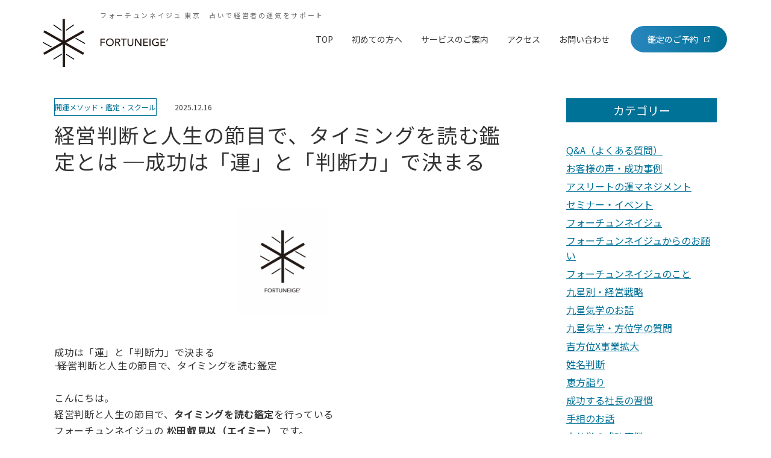

--- FILE ---
content_type: text/html; charset=UTF-8
request_url: https://fortuneneige.com/news/1146/
body_size: 10314
content:
<!DOCTYPE html>
<html lang="ja">

<head>
	<!-- Google tag (gtag.js) -->
	<script async src="https://www.googletagmanager.com/gtag/js?id=G-5YNJRJBE0Y"></script>
	<script>
		window.dataLayer = window.dataLayer || [];

		function gtag() {
			dataLayer.push(arguments);
		}
		gtag('js', new Date());
		gtag('config', 'G-5YNJRJBE0Y');
	</script>
	<meta charset="UTF-8">
	<meta http-equiv="X-UA-Compatible" content="ie=edge">
	<meta name="viewport" content="width=device-width, initial-scale=1">
	<meta name="format-detection" content="telephone=no">
	<title>経営判断と人生の節目で、タイミングを読む鑑定とは ─成功は「運」と「判断力」で決まる |フォーチュンネイジュ 東京　占いで経営者の運気をサポート</title>
	<meta name="description" content="仕事運（事業展開）金運（収入、資産）人間関係（取引先）健康運（怪我、病気）などについて、「今のままで大丈夫だろうか？」とお考えではありませんか？これらの心配をされている経営者のために、仕事運と金運を強化し、最大限まで運気を上げる開運鑑定を行っています。">
	<meta property="og:locale" content="ja_JP">
	<meta property="og:type" content="article">
	<meta property="og:site_name" content="フォーチュンネイジュ 東京　占いで経営者の運気をサポート">
	<meta property="og:title" content="経営判断と人生の節目で、タイミングを読む鑑定とは ─成功は「運」と「判断力」で決まる">
	<meta property="og:description" content="仕事運（事業展開）金運（収入、資産）人間関係（取引先）健康運（怪我、病気）などについて、「今のままで大丈夫だろうか？」とお考えではありませんか？これらの心配をされている経営者のために、仕事運と金運を強化し、最大限まで運気を上げる開運鑑定を行っています。">
	<meta property="og:url" content="https://fortuneneige.com/news/1146/" />
	<meta property="og:image" content="https://fortuneneige.com/app/uploads/2025/12/logo350.png">
	<link rel="preconnect" href="https://fonts.googleapis.com">
	<link rel="preconnect" href="https://fonts.gstatic.com" crossorigin>
	<link href="https://fonts.googleapis.com/css2?family=Noto+Sans+JP:wght@400;700&display=swap" rel="stylesheet">
	<link
		rel="stylesheet"
		href="https://cdn.jsdelivr.net/npm/swiper@12/swiper-bundle.min.css" />
	<script src="https://cdn.jsdelivr.net/npm/swiper@12/swiper-bundle.min.js"></script>
	<link href="https://fortuneneige.com/app/wp-content/themes/fortuneneige/assets/css/base.css" rel="stylesheet">
	<link href="https://fortuneneige.com/app/wp-content/themes/fortuneneige/assets/css/module.css" rel="stylesheet">
	<link href="https://fortuneneige.com/app/wp-content/themes/fortuneneige/assets/css/common.css?240718" rel="stylesheet">

	<link href="https://fortuneneige.com/app/wp-content/themes/fortuneneige/assets/css/post.css?230411" rel="stylesheet">
	<style id='wp-img-auto-sizes-contain-inline-css' type='text/css'>
img:is([sizes=auto i],[sizes^="auto," i]){contain-intrinsic-size:3000px 1500px}
/*# sourceURL=wp-img-auto-sizes-contain-inline-css */
</style>
<style id='classic-theme-styles-inline-css' type='text/css'>
/*! This file is auto-generated */
.wp-block-button__link{color:#fff;background-color:#32373c;border-radius:9999px;box-shadow:none;text-decoration:none;padding:calc(.667em + 2px) calc(1.333em + 2px);font-size:1.125em}.wp-block-file__button{background:#32373c;color:#fff;text-decoration:none}
/*# sourceURL=/wp-includes/css/classic-themes.min.css */
</style>
<link rel="canonical" href="https://fortuneneige.com/news/1146/" />


<style id='global-styles-inline-css' type='text/css'>
:root{--wp--preset--aspect-ratio--square: 1;--wp--preset--aspect-ratio--4-3: 4/3;--wp--preset--aspect-ratio--3-4: 3/4;--wp--preset--aspect-ratio--3-2: 3/2;--wp--preset--aspect-ratio--2-3: 2/3;--wp--preset--aspect-ratio--16-9: 16/9;--wp--preset--aspect-ratio--9-16: 9/16;--wp--preset--color--black: #000000;--wp--preset--color--cyan-bluish-gray: #abb8c3;--wp--preset--color--white: #ffffff;--wp--preset--color--pale-pink: #f78da7;--wp--preset--color--vivid-red: #cf2e2e;--wp--preset--color--luminous-vivid-orange: #ff6900;--wp--preset--color--luminous-vivid-amber: #fcb900;--wp--preset--color--light-green-cyan: #7bdcb5;--wp--preset--color--vivid-green-cyan: #00d084;--wp--preset--color--pale-cyan-blue: #8ed1fc;--wp--preset--color--vivid-cyan-blue: #0693e3;--wp--preset--color--vivid-purple: #9b51e0;--wp--preset--gradient--vivid-cyan-blue-to-vivid-purple: linear-gradient(135deg,rgb(6,147,227) 0%,rgb(155,81,224) 100%);--wp--preset--gradient--light-green-cyan-to-vivid-green-cyan: linear-gradient(135deg,rgb(122,220,180) 0%,rgb(0,208,130) 100%);--wp--preset--gradient--luminous-vivid-amber-to-luminous-vivid-orange: linear-gradient(135deg,rgb(252,185,0) 0%,rgb(255,105,0) 100%);--wp--preset--gradient--luminous-vivid-orange-to-vivid-red: linear-gradient(135deg,rgb(255,105,0) 0%,rgb(207,46,46) 100%);--wp--preset--gradient--very-light-gray-to-cyan-bluish-gray: linear-gradient(135deg,rgb(238,238,238) 0%,rgb(169,184,195) 100%);--wp--preset--gradient--cool-to-warm-spectrum: linear-gradient(135deg,rgb(74,234,220) 0%,rgb(151,120,209) 20%,rgb(207,42,186) 40%,rgb(238,44,130) 60%,rgb(251,105,98) 80%,rgb(254,248,76) 100%);--wp--preset--gradient--blush-light-purple: linear-gradient(135deg,rgb(255,206,236) 0%,rgb(152,150,240) 100%);--wp--preset--gradient--blush-bordeaux: linear-gradient(135deg,rgb(254,205,165) 0%,rgb(254,45,45) 50%,rgb(107,0,62) 100%);--wp--preset--gradient--luminous-dusk: linear-gradient(135deg,rgb(255,203,112) 0%,rgb(199,81,192) 50%,rgb(65,88,208) 100%);--wp--preset--gradient--pale-ocean: linear-gradient(135deg,rgb(255,245,203) 0%,rgb(182,227,212) 50%,rgb(51,167,181) 100%);--wp--preset--gradient--electric-grass: linear-gradient(135deg,rgb(202,248,128) 0%,rgb(113,206,126) 100%);--wp--preset--gradient--midnight: linear-gradient(135deg,rgb(2,3,129) 0%,rgb(40,116,252) 100%);--wp--preset--font-size--small: 13px;--wp--preset--font-size--medium: 20px;--wp--preset--font-size--large: 36px;--wp--preset--font-size--x-large: 42px;--wp--preset--spacing--20: 0.44rem;--wp--preset--spacing--30: 0.67rem;--wp--preset--spacing--40: 1rem;--wp--preset--spacing--50: 1.5rem;--wp--preset--spacing--60: 2.25rem;--wp--preset--spacing--70: 3.38rem;--wp--preset--spacing--80: 5.06rem;--wp--preset--shadow--natural: 6px 6px 9px rgba(0, 0, 0, 0.2);--wp--preset--shadow--deep: 12px 12px 50px rgba(0, 0, 0, 0.4);--wp--preset--shadow--sharp: 6px 6px 0px rgba(0, 0, 0, 0.2);--wp--preset--shadow--outlined: 6px 6px 0px -3px rgb(255, 255, 255), 6px 6px rgb(0, 0, 0);--wp--preset--shadow--crisp: 6px 6px 0px rgb(0, 0, 0);}:where(.is-layout-flex){gap: 0.5em;}:where(.is-layout-grid){gap: 0.5em;}body .is-layout-flex{display: flex;}.is-layout-flex{flex-wrap: wrap;align-items: center;}.is-layout-flex > :is(*, div){margin: 0;}body .is-layout-grid{display: grid;}.is-layout-grid > :is(*, div){margin: 0;}:where(.wp-block-columns.is-layout-flex){gap: 2em;}:where(.wp-block-columns.is-layout-grid){gap: 2em;}:where(.wp-block-post-template.is-layout-flex){gap: 1.25em;}:where(.wp-block-post-template.is-layout-grid){gap: 1.25em;}.has-black-color{color: var(--wp--preset--color--black) !important;}.has-cyan-bluish-gray-color{color: var(--wp--preset--color--cyan-bluish-gray) !important;}.has-white-color{color: var(--wp--preset--color--white) !important;}.has-pale-pink-color{color: var(--wp--preset--color--pale-pink) !important;}.has-vivid-red-color{color: var(--wp--preset--color--vivid-red) !important;}.has-luminous-vivid-orange-color{color: var(--wp--preset--color--luminous-vivid-orange) !important;}.has-luminous-vivid-amber-color{color: var(--wp--preset--color--luminous-vivid-amber) !important;}.has-light-green-cyan-color{color: var(--wp--preset--color--light-green-cyan) !important;}.has-vivid-green-cyan-color{color: var(--wp--preset--color--vivid-green-cyan) !important;}.has-pale-cyan-blue-color{color: var(--wp--preset--color--pale-cyan-blue) !important;}.has-vivid-cyan-blue-color{color: var(--wp--preset--color--vivid-cyan-blue) !important;}.has-vivid-purple-color{color: var(--wp--preset--color--vivid-purple) !important;}.has-black-background-color{background-color: var(--wp--preset--color--black) !important;}.has-cyan-bluish-gray-background-color{background-color: var(--wp--preset--color--cyan-bluish-gray) !important;}.has-white-background-color{background-color: var(--wp--preset--color--white) !important;}.has-pale-pink-background-color{background-color: var(--wp--preset--color--pale-pink) !important;}.has-vivid-red-background-color{background-color: var(--wp--preset--color--vivid-red) !important;}.has-luminous-vivid-orange-background-color{background-color: var(--wp--preset--color--luminous-vivid-orange) !important;}.has-luminous-vivid-amber-background-color{background-color: var(--wp--preset--color--luminous-vivid-amber) !important;}.has-light-green-cyan-background-color{background-color: var(--wp--preset--color--light-green-cyan) !important;}.has-vivid-green-cyan-background-color{background-color: var(--wp--preset--color--vivid-green-cyan) !important;}.has-pale-cyan-blue-background-color{background-color: var(--wp--preset--color--pale-cyan-blue) !important;}.has-vivid-cyan-blue-background-color{background-color: var(--wp--preset--color--vivid-cyan-blue) !important;}.has-vivid-purple-background-color{background-color: var(--wp--preset--color--vivid-purple) !important;}.has-black-border-color{border-color: var(--wp--preset--color--black) !important;}.has-cyan-bluish-gray-border-color{border-color: var(--wp--preset--color--cyan-bluish-gray) !important;}.has-white-border-color{border-color: var(--wp--preset--color--white) !important;}.has-pale-pink-border-color{border-color: var(--wp--preset--color--pale-pink) !important;}.has-vivid-red-border-color{border-color: var(--wp--preset--color--vivid-red) !important;}.has-luminous-vivid-orange-border-color{border-color: var(--wp--preset--color--luminous-vivid-orange) !important;}.has-luminous-vivid-amber-border-color{border-color: var(--wp--preset--color--luminous-vivid-amber) !important;}.has-light-green-cyan-border-color{border-color: var(--wp--preset--color--light-green-cyan) !important;}.has-vivid-green-cyan-border-color{border-color: var(--wp--preset--color--vivid-green-cyan) !important;}.has-pale-cyan-blue-border-color{border-color: var(--wp--preset--color--pale-cyan-blue) !important;}.has-vivid-cyan-blue-border-color{border-color: var(--wp--preset--color--vivid-cyan-blue) !important;}.has-vivid-purple-border-color{border-color: var(--wp--preset--color--vivid-purple) !important;}.has-vivid-cyan-blue-to-vivid-purple-gradient-background{background: var(--wp--preset--gradient--vivid-cyan-blue-to-vivid-purple) !important;}.has-light-green-cyan-to-vivid-green-cyan-gradient-background{background: var(--wp--preset--gradient--light-green-cyan-to-vivid-green-cyan) !important;}.has-luminous-vivid-amber-to-luminous-vivid-orange-gradient-background{background: var(--wp--preset--gradient--luminous-vivid-amber-to-luminous-vivid-orange) !important;}.has-luminous-vivid-orange-to-vivid-red-gradient-background{background: var(--wp--preset--gradient--luminous-vivid-orange-to-vivid-red) !important;}.has-very-light-gray-to-cyan-bluish-gray-gradient-background{background: var(--wp--preset--gradient--very-light-gray-to-cyan-bluish-gray) !important;}.has-cool-to-warm-spectrum-gradient-background{background: var(--wp--preset--gradient--cool-to-warm-spectrum) !important;}.has-blush-light-purple-gradient-background{background: var(--wp--preset--gradient--blush-light-purple) !important;}.has-blush-bordeaux-gradient-background{background: var(--wp--preset--gradient--blush-bordeaux) !important;}.has-luminous-dusk-gradient-background{background: var(--wp--preset--gradient--luminous-dusk) !important;}.has-pale-ocean-gradient-background{background: var(--wp--preset--gradient--pale-ocean) !important;}.has-electric-grass-gradient-background{background: var(--wp--preset--gradient--electric-grass) !important;}.has-midnight-gradient-background{background: var(--wp--preset--gradient--midnight) !important;}.has-small-font-size{font-size: var(--wp--preset--font-size--small) !important;}.has-medium-font-size{font-size: var(--wp--preset--font-size--medium) !important;}.has-large-font-size{font-size: var(--wp--preset--font-size--large) !important;}.has-x-large-font-size{font-size: var(--wp--preset--font-size--x-large) !important;}
/*# sourceURL=global-styles-inline-css */
</style>
</head>

<body id="sub">

	<div id="wrap">

		<header id="header">
			<div class="header-container">
				<div class="header-box flex">
					<div class="header-logo">
						<h1 class="header-logo-text">フォーチュンネイジュ 東京　<br class="sp">占いで経営者の運気をサポート</h1>
						<p class="header-logo-mark"><a href="https://fortuneneige.com"><img src="https://fortuneneige.com/app/wp-content/themes/fortuneneige/assets/images/common/logo.svg?230411" class="pc" alt="FORTUNEIGE"><img src="https://fortuneneige.com/app/wp-content/themes/fortuneneige/assets/images/common/logo_min.svg?230411" class="sp" alt="FORTUNEIGE"></a></p>
					</div>
					<div id="glnav-btn" class="sp">
						<div></div>
					</div>
					<nav id="glnav" class="flex">
						<ul class="flex">
							<li>
								<a href="https://fortuneneige.com/">TOP</a>
							</li>
							<li>
								<a href="https://fortuneneige.com/welcome">初めての方へ</a>
							</li>
							<li>
								<a href="https://fortuneneige.com/services">サービスのご案内</a>
							</li>
							<li>
								<a href="https://fortuneneige.com#access">アクセス</a>
							</li>
							<li>
								<a href="https://fortuneneige.com/contact/">お問い合わせ</a>
							</li>
						</ul>
						<div class="glnav-reserve blank">
							<a href="https://airrsv.net/fortuneneige/calendar" target="_blank" rel="noopener">鑑定のご予約</a>
						</div>
					</nav>
				</div>
			</div>
		</header>

		<main id="main">
			<section id="single" class="section-contaier">
				<div class="section-inner">
					<div class="section-content">
						<div class="post-column flex">
							<div class="post-wrap">
								<header class="single-header">
									<div class="single-info flex">
										<div class="single-cat">開運メソッド・鑑定・スクール</div>
										<div class="single-date">2025.12.16</div>
									</div>
									<h1 class="single-title">経営判断と人生の節目で、タイミングを読む鑑定とは ─成功は「運」と「判断力」で決まる</h1>
								</header>
								<div class="single-content">
									<h1 data-start="213" data-end="233"><img decoding="async" class="alignnone wp-image-5472" src="https://fortuneneige.com/app/uploads/2025/12/logo350.png" alt="" width="150" height="177" /></h1>
<h1 data-start="213" data-end="233">成功は「運」と「判断力」で決まる</h1>
<p data-start="234" data-end="259">―― 経営判断と人生の節目で、タイミングを読む鑑定</p>
<p data-start="261" data-end="336">こんにちは。<br data-start="267" data-end="270" />経営判断と人生の節目で、<strong data-start="282" data-end="296">タイミングを読む鑑定</strong>を行っている<br data-start="302" data-end="305" />フォーチュンネイジュの <strong data-start="317" data-end="332">松田叡見以（エイミー）</strong> です。</p>
<h2 data-start="343" data-end="363">成功とは「お金」だけではありません</h2>
<p data-start="365" data-end="388">「成功」と聞いて、何を思い浮かべるでしょうか。</p>
<p data-start="390" data-end="421">売上、昇進、事業拡大。<br data-start="401" data-end="404" />確かにそれらは一つの成功の形です。</p>
<p data-start="423" data-end="493">しかし実際に多くの経営者と向き合ってきて感じるのは、<br data-start="449" data-end="452" /><strong data-start="452" data-end="485">本当の成功は、判断の質とタイミングによって大きく左右される</strong>ということです。</p>
<ul data-start="495" data-end="551">
<li data-start="495" data-end="511">
<p data-start="497" data-end="511">信頼される立場を築けるか</p>
</li>
<li data-start="512" data-end="532">
<p data-start="514" data-end="532">決断すべきときに、迷わず進めるか</p>
</li>
<li data-start="533" data-end="551">
<p data-start="535" data-end="551">逆に「今ではない」と引けるか</p>
</li>
</ul>
<p data-start="553" data-end="570">ここを誤ると、努力が空回りします。</p>
<h2 data-start="577" data-end="598">成功者が必ずやっている「運の扱い方」</h2>
<p data-start="600" data-end="654">成功している人は、例外なく<br data-start="613" data-end="616" />**「運を感覚ではなく、扱うものとして見ている」**という共通点があります。</p>
<p data-start="656" data-end="698">運は偶然ではありません。<br data-start="668" data-end="671" />次の3つを <strong data-start="677" data-end="698">継続的に行うことで、運は動きます。</strong></p>
<ol data-start="700" data-end="761">
<li data-start="700" data-end="719">
<p data-start="703" data-end="719"><strong data-start="703" data-end="717">自分の流れを知ること</strong></p>
</li>
<li data-start="720" data-end="739">
<p data-start="723" data-end="739"><strong data-start="723" data-end="737">判断の基準を学ぶこと</strong></p>
</li>
<li data-start="740" data-end="761">
<p data-start="743" data-end="761"><strong data-start="743" data-end="761">タイミングを見て行動すること</strong></p>
</li>
</ol>
<p data-start="763" data-end="808">これは特別な人だけの話ではありません。<br data-start="782" data-end="785" />あなたにも、同じように「運の流れ」があります。</p>
<h2 data-start="815" data-end="836">運を知る最短ルートが「開運鑑定」です</h2>
<p data-start="838" data-end="866">では、どうすれば自分の運とタイミングを正確に知れるのか。</p>
<p data-start="868" data-end="903">最短で、かつ実践的なのが<br data-start="880" data-end="883" /><strong data-start="883" data-end="900">現状を立体的に整理する鑑定</strong>です。</p>
<p data-start="905" data-end="912">私の鑑定では、</p>
<ul data-start="914" data-end="988">
<li data-start="914" data-end="932">
<p data-start="916" data-end="932">今の判断が「進むべき流れ」か</p>
</li>
<li data-start="933" data-end="950">
<p data-start="935" data-end="950">どこで足踏みが起きているか</p>
</li>
<li data-start="951" data-end="967">
<p data-start="953" data-end="967">3か月後、6か月後の流れ</p>
</li>
<li data-start="968" data-end="988">
<p data-start="970" data-end="988">今、取るべき行動と控えるべき行動</p>
</li>
</ul>
<p data-start="990" data-end="1010">これらを <strong data-start="995" data-end="1006">具体的に言語化</strong>します。</p>
<h2 data-start="1017" data-end="1029">お客様の声（抜粋）</h2>
<h3 data-start="1031" data-end="1045">流通業・M.T様</h3>
<blockquote data-start="1046" data-end="1165">
<p data-start="1048" data-end="1165">迷っているとき、不安なときに鑑定を受けています。<br data-start="1072" data-end="1075" />「進んでいい」「覚悟して」という言葉に背中を押され、<br data-start="1103" data-end="1106" />無理なく自分で決断できるようになりました。<br data-start="1129" data-end="1132" />強制されないのに、自然と行動できる。それが一番大きかったです。</p>
</blockquote>
<h3 data-start="1172" data-end="1188">サービス業・H.S様</h3>
<blockquote data-start="1189" data-end="1301">
<p data-start="1191" data-end="1301">これまで占いや鑑定を受けたことはありましたが、<br data-start="1214" data-end="1217" />松田先生の鑑定は <strong data-start="1228" data-end="1241">やるべきことが明確</strong>でした。<br data-start="1245" data-end="1248" />いつ・どこへ・どう動くかが具体的なので、<br data-start="1270" data-end="1273" />あとは実行するだけ。事業拡大に迷いがなくなりました。</p>
</blockquote>
<h3 data-start="1308" data-end="1322">整体師・T.N様</h3>
<blockquote data-start="1323" data-end="1410">
<p data-start="1325" data-end="1410">吉方位旅行の後、驚くほど申し込みが増えました。<br data-start="1348" data-end="1351" />未来の流れを知った上で動けるので、不安がなくなります。<br data-start="1380" data-end="1383" />「人生のコンサル」という言葉が一番しっくりきます。</p>
</blockquote>
<h2 data-start="1417" data-end="1433">松田叡見以の鑑定で行うこと</h2>
<p data-start="1435" data-end="1459">鑑定では、以下を <strong data-start="1444" data-end="1455">順序立てて整理</strong>します。</p>
<ul data-start="1461" data-end="1561">
<li data-start="1461" data-end="1496">
<p data-start="1463" data-end="1496"><strong data-start="1463" data-end="1469">手相</strong><br data-start="1469" data-end="1472" />生まれ持った思考・金運・体調・転機の傾向</p>
</li>
<li data-start="1497" data-end="1528">
<p data-start="1499" data-end="1528"><strong data-start="1499" data-end="1507">タロット</strong><br data-start="1507" data-end="1510" />現在の状況と、3か月後の流れ</p>
</li>
<li data-start="1529" data-end="1561">
<p data-start="1531" data-end="1561"><strong data-start="1531" data-end="1543">九星気学・方位学</strong><br data-start="1543" data-end="1546" />今、取るべき運と動き方</p>
</li>
</ul>
<p data-start="1563" data-end="1603">感覚的な話ではなく、<br data-start="1573" data-end="1576" /><strong data-start="1576" data-end="1603">「今のあなたに必要な判断材料」をお渡しします。</strong></p>
<h2 data-start="1610" data-end="1624">こんな方におすすめです</h2>
<ul data-start="1626" data-end="1704">
<li data-start="1626" data-end="1644">
<p data-start="1628" data-end="1644">経営や仕事の判断で迷っている</p>
</li>
<li data-start="1645" data-end="1664">
<p data-start="1647" data-end="1664">努力しているのに流れに乗れない</p>
</li>
<li data-start="1665" data-end="1681">
<p data-start="1667" data-end="1681">次の一手を間違えたくない</p>
</li>
<li data-start="1682" data-end="1704">
<p data-start="1684" data-end="1704">数字やロジックだけでは判断しきれない</p>
</li>
</ul>
<p data-start="1706" data-end="1744">一つでも当てはまるなら、<br data-start="1718" data-end="1721" />鑑定は <strong data-start="1725" data-end="1737">意思決定の補助線</strong> になります。</p>
<h2 data-start="1751" data-end="1762">開運鑑定について</h2>
<ul data-start="1764" data-end="1819">
<li data-start="1764" data-end="1773">
<p data-start="1766" data-end="1773">完全予約制</p>
</li>
<li data-start="1774" data-end="1804">
<p data-start="1776" data-end="1804">初回は「知りたいこと」を事前に整理してお越しください</p>
</li>
<li data-start="1805" data-end="1819">
<p data-start="1807" data-end="1819">ご家族同伴も可能です</p>
</li>
</ul>
<h3 data-start="1821" data-end="1831">鑑定料金</h3>
<ul data-start="1832" data-end="1881">
<li data-start="1832" data-end="1857">
<p data-start="1834" data-end="1857"><strong data-start="1834" data-end="1855">90分鑑定：49,500円（税込）</strong></p>
</li>
<li data-start="1858" data-end="1881">
<p data-start="1860" data-end="1881"><strong data-start="1860" data-end="1881">60分鑑定：33,000円（税込）</strong></p>
</li>
</ul>
<p data-start="1883" data-end="1921">予約システムより、<strong data-start="1895" data-end="1910">翌月末までの空き時間</strong>をご確認いただけます。</p>
<p data-start="1923" data-end="1979">&#x25b6;︎ <strong data-start="1926" data-end="1943">鑑定のご予約・詳細はこちら</strong><br data-start="1943" data-end="1946" /><a class="decorated-link" href="https://fortuneneige.com/welcome/" target="_new" rel="noopener" data-start="1946" data-end="1979">https://fortuneneige.com/welcome/</a></p>
<h3 data-start="1986" data-end="2002">鑑定についてのご質問</h3>
<p data-start="2003" data-end="2028"><a href="https://fortuneneige.com/contact/">こちらのお問い合わせフォームより、お気軽にご連絡ください。</a></p>
<p data-start="2003" data-end="2028"><img decoding="async" class="alignnone wp-image-5471" src="https://fortuneneige.com/app/uploads/2025/12/FN_LOGO_L.jpg" alt="" width="300" height="150" /></p>
<p>&nbsp;</p>
<p>&nbsp;</p>
<p>&nbsp;</p>
<p>&nbsp;</p>
								</div>
								<section class="temp-mailmagazine">
	<div class="flex">
		<h2>メールマガジン<br class="pc">ご案内</h2>
		<div class="text">
			<p>経営者の方へ向けて、心にゆとりをもってビジネスチャンスをつかんで、ステップアップする為の無料でご利用いただける<br class="pc">メールセミナーも実施しております。
			<div class="btn blank">
				<a href="https://lb.benchmarkemail.com/listbuilder/signupnew?IkfHTmyPVq9bJAmdqw966P5pwVnAjsSIoOUlTMtsi%252BbtO5iNRn8gS8X4lBTFzgEtozrTjFZYUg4%253D" target="_blank" rel="noopener">メールマガジンを登録する</a>
			</div>
		</div>
	</div>
	<div class="note">
		<p>※ 携帯キャリア（docomo,au,softbank）のアドレスとhotmail、icloudアドレス以外でのご登録をお願いいたします。</p>
		<p>※ ご登録前に
			<script type="text/javascript">
				<!--
				function converter(M) {
					var str = "",
						str_as = "";
					for (var i = 0; i < M.length; i++) {
						str_as = M.charCodeAt(i);
						str += String.fromCharCode(str_as + 1);
					}
					return str;
				}
				var ad = converter(String.fromCharCode(101, 110, 113, 115, 116, 109, 100, 44, 109, 100) + String.fromCharCode(104, 102, 100, 63, 115, 96, 113, 110, 115, 114, 120, 109, 98, 103, 113, 110, 109, 96, 104, 107, 45, 98, 110, 108));
				document.write(ad);
				//
				-->
			</script>
			<noscript>&#102;&#111;&#114;&#116;&#117;&#110;&#101;&#45;&#110;&#101;&#105;&#103;&#101;&#64;&#116;&#97;&#114;&#111;&#116;&#115;&#121;&#110;&#99;&#104;&#114;&#111;&#110;&#97;&#105;&#108;&#46;&#99;&#111;&#109;</noscript>のメールを受信可能にお願いいたします。
		</p>
		<p>※ 不要の場合いつでも解除可能です。</p>
	</div>
</section>
								<div class="single-pagenations">

									<div class="arrow prev"><a href="https://fortuneneige.com/news/1521/"><img src="https://fortuneneige.com/assets/images/news/pagenation-arrow.svg" alt=""></a></div>									<div class="btn"><a href="https://fortuneneige.com/news/">一覧へ戻る</a></div>
									<div class="arrow next"><a href="https://fortuneneige.com/news/1508/"><img src="https://fortuneneige.com/assets/images/news/pagenation-arrow.svg" alt=""></a></div>
								</div>
							</div>
              
							<aside class="sidebar">
								<p class="sidebar-title bg-blue">カテゴリー</p>
								<ul class="categories">
									<li class="cat-item cat-item-5"><a href="https://fortuneneige.com/news/category/%e3%83%95%e3%82%a9%e3%83%bc%e3%83%81%e3%83%a5%e3%83%b3%e3%83%8d%e3%82%a4%e3%82%b8%e3%83%a5/qa%ef%bc%88%e3%82%88%e3%81%8f%e3%81%82%e3%82%8b%e8%b3%aa%e5%95%8f%ef%bc%89/">Q&amp;A（よくある質問）</a>
</li>
	<li class="cat-item cat-item-61"><a href="https://fortuneneige.com/news/category/%e3%81%8a%e5%ae%a2%e6%a7%98%e3%81%ae%e5%a3%b0%e3%83%bb%e6%88%90%e5%8a%9f%e4%ba%8b%e4%be%8b/">お客様の声・成功事例</a>
</li>
	<li class="cat-item cat-item-95"><a href="https://fortuneneige.com/news/category/%e7%b5%8c%e5%96%b6%e8%80%85%e3%81%ae%e3%81%9f%e3%82%81%e3%81%ae%e9%81%8b/%e3%82%a2%e3%82%b9%e3%83%aa%e3%83%bc%e3%83%88%e3%81%ae%e9%81%8b%e3%83%9e%e3%83%8d%e3%82%b8%e3%83%a1%e3%83%b3%e3%83%88/">アスリートの運マネジメント</a>
</li>
	<li class="cat-item cat-item-32"><a href="https://fortuneneige.com/news/category/%e9%96%8b%e9%81%8b%e3%82%bb%e3%83%9f%e3%83%8a%e3%83%bc%e3%83%bb%e8%ac%9b%e5%ba%a7%e3%83%bb%e3%82%b9%e3%82%af%e3%83%bc%e3%83%ab/%e3%82%bb%e3%83%9f%e3%83%8a%e3%83%bc%e3%83%bb%e3%82%a4%e3%83%99%e3%83%b3%e3%83%88/">セミナー・イベント</a>
</li>
	<li class="cat-item cat-item-99"><a href="https://fortuneneige.com/news/category/%e3%83%95%e3%82%a9%e3%83%bc%e3%83%81%e3%83%a5%e3%83%b3%e3%83%8d%e3%82%a4%e3%82%b8%e3%83%a5/">フォーチュンネイジュ</a>
</li>
	<li class="cat-item cat-item-69"><a href="https://fortuneneige.com/news/category/%e3%83%95%e3%82%a9%e3%83%bc%e3%83%81%e3%83%a5%e3%83%b3%e3%83%8d%e3%82%a4%e3%82%b8%e3%83%a5/%e3%83%95%e3%82%a9%e3%83%bc%e3%83%81%e3%83%a5%e3%83%b3%e3%83%8d%e3%82%a4%e3%82%b8%e3%83%a5%e3%81%8b%e3%82%89%e3%81%ae%e3%81%8a%e9%a1%98%e3%81%84/">フォーチュンネイジュからのお願い</a>
</li>
	<li class="cat-item cat-item-94"><a href="https://fortuneneige.com/news/category/%e3%83%95%e3%82%a9%e3%83%bc%e3%83%81%e3%83%a5%e3%83%b3%e3%83%8d%e3%82%a4%e3%82%b8%e3%83%a5/%e3%83%95%e3%82%a9%e3%83%bc%e3%83%81%e3%83%a5%e3%83%b3%e3%83%8d%e3%82%a4%e3%82%b8%e3%83%a5%e3%81%ae%e3%81%93%e3%81%a8/">フォーチュンネイジュのこと</a>
</li>
	<li class="cat-item cat-item-46"><a href="https://fortuneneige.com/news/category/%e6%96%b9%e4%bd%8d%e5%ad%a6%e3%83%bb%e4%b9%9d%e6%98%9f%e6%b0%97%e5%ad%a6%e3%81%a8%e7%b5%8c%e5%96%b6%e6%88%a6%e7%95%a5/%e4%b9%9d%e6%98%9f%e5%88%a5%e3%83%bb%e7%b5%8c%e5%96%b6%e6%88%a6%e7%95%a5/">九星別・経営戦略</a>
</li>
	<li class="cat-item cat-item-93"><a href="https://fortuneneige.com/news/category/%e9%96%8b%e9%81%8b%e3%82%bb%e3%83%9f%e3%83%8a%e3%83%bc%e3%83%bb%e8%ac%9b%e5%ba%a7%e3%83%bb%e3%82%b9%e3%82%af%e3%83%bc%e3%83%ab/%e4%b9%9d%e6%98%9f%e6%b0%97%e5%ad%a6%e3%81%ae%e3%81%8a%e8%a9%b1/">九星気学のお話</a>
</li>
	<li class="cat-item cat-item-105"><a href="https://fortuneneige.com/news/category/%e3%83%95%e3%82%a9%e3%83%bc%e3%83%81%e3%83%a5%e3%83%b3%e3%83%8d%e3%82%a4%e3%82%b8%e3%83%a5/qa%ef%bc%88%e3%82%88%e3%81%8f%e3%81%82%e3%82%8b%e8%b3%aa%e5%95%8f%ef%bc%89/%e4%b9%9d%e6%98%9f%e6%b0%97%e5%ad%a6%e3%83%bb%e6%96%b9%e4%bd%8d%e5%ad%a6%e3%81%ae%e8%b3%aa%e5%95%8f/">九星気学・方位学の質問</a>
</li>
	<li class="cat-item cat-item-48"><a href="https://fortuneneige.com/news/category/%e6%96%b9%e4%bd%8d%e5%ad%a6%e3%83%bb%e4%b9%9d%e6%98%9f%e6%b0%97%e5%ad%a6%e3%81%a8%e7%b5%8c%e5%96%b6%e6%88%a6%e7%95%a5/%e5%90%89%e6%96%b9%e4%bd%8dx%e4%ba%8b%e6%a5%ad%e6%8b%a1%e5%a4%a7/">吉方位X事業拡大</a>
</li>
	<li class="cat-item cat-item-55"><a href="https://fortuneneige.com/news/category/%e9%96%8b%e9%81%8b%e3%82%bb%e3%83%9f%e3%83%8a%e3%83%bc%e3%83%bb%e8%ac%9b%e5%ba%a7%e3%83%bb%e3%82%b9%e3%82%af%e3%83%bc%e3%83%ab/%e5%a7%93%e5%90%8d%e5%88%a4%e6%96%ad/">姓名判断</a>
</li>
	<li class="cat-item cat-item-66"><a href="https://fortuneneige.com/news/category/%e7%a5%9e%e7%a4%be%e3%83%bb%e9%96%8b%e9%81%8b%e3%82%a2%e3%82%af%e3%82%b7%e3%83%a7%e3%83%b3/%e6%81%b5%e6%96%b9%e8%a9%a3%e3%82%8a/">恵方詣り</a>
</li>
	<li class="cat-item cat-item-43"><a href="https://fortuneneige.com/news/category/%e7%b5%8c%e5%96%b6%e8%80%85%e3%81%ae%e3%81%9f%e3%82%81%e3%81%ae%e9%81%8b/%e6%88%90%e5%8a%9f%e3%81%99%e3%82%8b%e7%a4%be%e9%95%b7%e3%81%ae%e7%bf%92%e6%85%a3/">成功する社長の習慣</a>
</li>
	<li class="cat-item cat-item-91"><a href="https://fortuneneige.com/news/category/%e9%96%8b%e9%81%8b%e3%82%bb%e3%83%9f%e3%83%8a%e3%83%bc%e3%83%bb%e8%ac%9b%e5%ba%a7%e3%83%bb%e3%82%b9%e3%82%af%e3%83%bc%e3%83%ab/%e6%89%8b%e7%9b%b8%e3%81%ae%e3%81%8a%e8%a9%b1/">手相のお話</a>
</li>
	<li class="cat-item cat-item-50"><a href="https://fortuneneige.com/news/category/%e6%96%b9%e4%bd%8d%e5%ad%a6%e3%83%bb%e4%b9%9d%e6%98%9f%e6%b0%97%e5%ad%a6%e3%81%a8%e7%b5%8c%e5%96%b6%e6%88%a6%e7%95%a5/%e6%96%b9%e4%bd%8d%e5%ad%a6%e3%81%ae%e6%88%90%e5%8a%9f%e4%ba%8b%e4%be%8b/">方位学の成功事例</a>
</li>
	<li class="cat-item cat-item-39"><a href="https://fortuneneige.com/news/category/%e6%96%b9%e4%bd%8d%e5%ad%a6%e3%83%bb%e4%b9%9d%e6%98%9f%e6%b0%97%e5%ad%a6%e3%81%a8%e7%b5%8c%e5%96%b6%e6%88%a6%e7%95%a5/">方位学・九星気学と経営戦略</a>
</li>
	<li class="cat-item cat-item-56"><a href="https://fortuneneige.com/news/category/%e9%96%8b%e9%81%8b%e3%82%bb%e3%83%9f%e3%83%8a%e3%83%bc%e3%83%bb%e8%ac%9b%e5%ba%a7%e3%83%bb%e3%82%b9%e3%82%af%e3%83%bc%e3%83%ab/%e6%96%b9%e4%bd%8d%e5%ad%a6%e6%89%8b%e5%b8%b3/">方位学手帳</a>
</li>
	<li class="cat-item cat-item-17"><a href="https://fortuneneige.com/news/category/%e7%a5%9e%e7%a4%be%e3%83%bb%e9%96%8b%e9%81%8b%e3%82%a2%e3%82%af%e3%82%b7%e3%83%a7%e3%83%b3/%e7%a5%9e%e7%a4%be/">神社</a>
</li>
	<li class="cat-item cat-item-64"><a href="https://fortuneneige.com/news/category/%e7%a5%9e%e7%a4%be%e3%83%bb%e9%96%8b%e9%81%8b%e3%82%a2%e3%82%af%e3%82%b7%e3%83%a7%e3%83%b3/">神社・開運アクション</a>
</li>
	<li class="cat-item cat-item-42"><a href="https://fortuneneige.com/news/category/%e7%b5%8c%e5%96%b6%e8%80%85%e3%81%ae%e3%81%9f%e3%82%81%e3%81%ae%e9%81%8b/%e7%b5%8c%e5%96%b6%e5%88%a4%e6%96%ad%e3%81%a8%e3%82%bf%e3%82%a4%e3%83%9f%e3%83%b3%e3%82%b0/">経営判断　タイミング｜運を使う意思決定</a>
</li>
	<li class="cat-item cat-item-38"><a href="https://fortuneneige.com/news/category/%e7%b5%8c%e5%96%b6%e8%80%85%e3%81%ae%e3%81%9f%e3%82%81%e3%81%ae%e9%81%8b/">経営者　運｜意思決定・習慣・運気戦略</a>
</li>
	<li class="cat-item cat-item-41"><a href="https://fortuneneige.com/news/category/%e7%b5%8c%e5%96%b6%e8%80%85%e3%81%ae%e3%81%9f%e3%82%81%e3%81%ae%e9%81%8b/%e7%b5%8c%e5%96%b6%e8%80%85%e3%81%ae%e3%83%90%e3%82%a4%e3%82%aa%e3%83%aa%e3%82%ba%e3%83%a0/">経営者のバイオリズム</a>
</li>
	<li class="cat-item cat-item-45"><a href="https://fortuneneige.com/news/category/%e7%b5%8c%e5%96%b6%e8%80%85%e3%81%ae%e3%81%9f%e3%82%81%e3%81%ae%e9%81%8b/%e7%b5%8c%e5%96%b6%e8%80%85%e3%81%ae%e3%83%a1%e3%83%b3%e3%82%bf%e3%83%ab%e3%81%a8%e6%b0%a3/">経営者のメンタルと氣</a>
</li>
	<li class="cat-item cat-item-63"><a href="https://fortuneneige.com/news/category/%e3%81%8a%e5%ae%a2%e6%a7%98%e3%81%ae%e5%a3%b0%e3%83%bb%e6%88%90%e5%8a%9f%e4%ba%8b%e4%be%8b/%e9%91%91%e5%ae%9a%e6%97%a5%e8%a8%98-%e3%81%8a%e5%ae%a2%e6%a7%98%e3%81%ae%e5%a3%b0%e3%83%bb%e6%88%90%e5%8a%9f%e4%ba%8b%e4%be%8b/">鑑定日記</a>
</li>
	<li class="cat-item cat-item-40"><a href="https://fortuneneige.com/news/category/%e9%96%8b%e9%81%8b%e3%82%bb%e3%83%9f%e3%83%8a%e3%83%bc%e3%83%bb%e8%ac%9b%e5%ba%a7%e3%83%bb%e3%82%b9%e3%82%af%e3%83%bc%e3%83%ab/">開運メソッド・鑑定・スクール</a>
</li>
								</ul>
							</aside>            </div>
          </div>
        </div>
      </section>

      <section class="reserve">
				<div class="flex">
					<h2>鑑定のご予約</h2>
					<div class="btn">
					<a href="https://airrsv.net/fortuneneige/calendar" target="_blank" rel="noopener">予約する</a>
					</div>
				</div>
			</section>
		</main>

		<footer id="footer">

			<div id="sns">
				<ul class="flex">
					<li class="youtube">
						<a href="https://www.youtube.com/channel/UCZ5adkOgWF0mh6gAOIon3HA" class="flex" target="_blank" rel="noopener"><img src="https://fortuneneige.com/app/wp-content/themes/fortuneneige/assets/images/common/sns-youtube.svg" alt="YouTube"></a>
					</li>
					<li class="instagram">
						<a href="https://www.instagram.com/fortuneige2024/" class="flex" target="_blank" rel="noopener"><img src="https://fortuneneige.com/app/wp-content/themes/fortuneneige/assets/images/common/sns-instagram.svg" alt="Instagram"></a>
					</li>
					<li class="facebook">
						<a href="https://www.facebook.com/fortuneneige203/" class="flex" target="_blank" rel="noopener"><img src="https://fortuneneige.com/app/wp-content/themes/fortuneneige/assets/images/common/sns-facebook.svg" alt="Facebook"></a>
					</li>
				</ul>
			</div>



			<div id="information">
				<div class="footer-logo">
					<a href="https://fortuneneige.com"><img src="https://fortuneneige.com/app/wp-content/themes/fortuneneige/assets/images/common/logo_min.svg?230411" alt="フォーチュンネイジュ"></a>
				</div>
				<address class="footer-address">Chapos 株式会社<br>〒157-0062<br>東京都世田谷区南烏山 3-1-12NKビル３階</address>
				<ul class="sitemap flex">
					<li>
						<a href="https://fortuneneige.com#post">お知らせ</a>
					</li>
					<li>
						<a href="https://fortuneneige.com#about">初めての方へ</a>
					</li>
					<li>
						<a href="https://fortuneneige.com#features">特徴</a>
					</li>
					<li>
						<a href="https://fortuneneige.com#services">サービスのご案内</a>
					</li>
					<li>
						<a href="https://fortuneneige.com#banners">特集</a>
					</li>
					<li>
						<a href="https://fortuneneige.com#access">アクセス</a>
					</li>
					<li>
						<a href="https://fortuneneige.com/contact/">お問い合わせ</a>
					</li>
					<li>
						<a href="https://airrsv.net/fortuneneige/calendar" target="_blank" rel="noopener">鑑定のご予約</a>
					</li>
				</ul>
			</div>

			<div id="copyright">&copy;Copyright2021 フォーチュンネイジュ.All Rights Reserved.</div>

		</footer>
		</div>

		<script src="https://fortuneneige.com/app/wp-content/themes/fortuneneige/assets/js/common.js"></script>
		
		<script type="speculationrules">
{"prefetch":[{"source":"document","where":{"and":[{"href_matches":"/*"},{"not":{"href_matches":["/app/wp-*.php","/app/wp-admin/*","/app/uploads/*","/app/wp-content/*","/app/wp-content/plugins/*","/app/wp-content/themes/fortuneneige/*","/*\\?(.+)"]}},{"not":{"selector_matches":"a[rel~=\"nofollow\"]"}},{"not":{"selector_matches":".no-prefetch, .no-prefetch a"}}]},"eagerness":"conservative"}]}
</script>

		</body>

		</html>

--- FILE ---
content_type: text/css
request_url: https://fortuneneige.com/app/wp-content/themes/fortuneneige/assets/css/base.css
body_size: 1206
content:
@charset 'utf-8';

/*! destyle.css v2.0.2 | MIT License | https://github.com/nicolas-cusan/destyle.css */
button,hr,input{overflow:visible}address,blockquote,body,dl,fieldset,figure,form,h1,h2,h3,h4,h5,h6,hr,iframe,ol,p,pre,table,ul{margin:0}a,hr,legend{color:inherit}progress,sub,sup{vertical-align:baseline}fieldset,legend,ol,option,td,th,ul{padding:0}caption,th{text-align:left}*,::after,::before{box-sizing:border-box;border-style:solid;border-width:0}html{line-height:1.15;-webkit-text-size-adjust:100%;-webkit-tap-highlight-color:transparent}details,main{display:block}h1,h2,h3,h4,h5,h6{font-size:inherit;line-height:inherit;font-weight:inherit}ol,ul{list-style:none}dt{font-weight:700}dd{margin-left:0}hr{box-sizing:content-box;height:0;border-top-width:1px;clear:both}code,kbd,pre,samp{font-family:monospace,monospace;font-size:inherit}address{font-style:inherit}a{background-color:transparent;text-decoration:none}abbr[title]{text-decoration:underline;text-decoration:underline dotted}b,strong{font-weight:bolder}small{font-size:80%}sub,sup{font-size:75%;line-height:0;position:relative}sub{bottom:-.25em}sup{top:-.5em}embed,iframe,img,object{vertical-align:bottom}button,input,optgroup,select,textarea{-webkit-appearance:none;appearance:none;vertical-align:middle;color:inherit;font:inherit;background:0 0;padding:0;margin:0;outline:0;border-radius:0;text-align:inherit}[type=checkbox]{-webkit-appearance:checkbox;appearance:checkbox}[type=radio]{-webkit-appearance:radio;appearance:radio}button,select{text-transform:none}[type=button],[type=reset],[type=submit],button{cursor:pointer;-webkit-appearance:none;appearance:none}[type=button][disabled],[type=reset][disabled],[type=submit][disabled],button[disabled]{cursor:default}[type=button]::-moz-focus-inner,[type=reset]::-moz-focus-inner,[type=submit]::-moz-focus-inner,button::-moz-focus-inner{border-style:none;padding:0}[type=button]:-moz-focusring,[type=reset]:-moz-focusring,[type=submit]:-moz-focusring,button:-moz-focusring{outline:ButtonText dotted 1px}select::-ms-expand{display:none}fieldset{min-width:0}legend{display:table;max-width:100%;white-space:normal}textarea{overflow:auto}[type=number]::-webkit-inner-spin-button,[type=number]::-webkit-outer-spin-button{height:auto}[type=search]{outline-offset:-2px}[type=search]::-webkit-search-decoration{-webkit-appearance:none}::-webkit-file-upload-button{-webkit-appearance:button;font:inherit}label[for]{cursor:pointer}summary{display:list-item}[contenteditable]{outline:0}table{border-collapse:collapse;border-spacing:0}td,th{vertical-align:top}th{font-weight:700}[hidden],template{display:none}

html {
  font-size: 16px;
}

body {
  color: #333;
  font-family: 'Noto Sans JP', sans-serif;
  font-size: 100%;
}

@media screen and (min-width: 768px) {
  a,button {
    transition: all .2s ease;
  }
  a:hover,button:hover {
    opacity: 0.8;
  }
}

@media screen and (max-width: 340px) {
  html {
    font-size: 15px;
  }
}

--- FILE ---
content_type: text/css
request_url: https://fortuneneige.com/app/wp-content/themes/fortuneneige/assets/css/module.css
body_size: 625
content:
@charset 'utf-8';

/*
  背景色
*/
.bg-white {
  background-color: #fff;
}

.bg-blue {
  background-color: #007197;
}

.bg-light_blue {
  background-color: #d7ecff;
}



/*
  PC / SP の切り替え
*/

@media all and (min-width: 768px) {
  .pc {
    display: block !important;
  }
  .sp {
    display: none !important;
  }
}

@media screen and (max-width: 767px) {
  .pc {
    display: none !important;
  }
  .sp {
    display: block !important;
  }
}



/*
  フレックスボックス
*/
.flex {
  display: flex;
  flex-wrap: wrap;
}



/*
  section関連
*/
.section-container {
  width: 100%;
}

.section-inner {
  max-width: 1100px;
  margin: 0 auto;
  position: relative;
}

@media screen and (max-width: 767px) {
  .section-content {
    max-width: none;
  }
}


/*
  ボタン
*/

.btn a,
button.btn {
  display: block;
  color: #fff;
  font-size: 0.875rem;
  line-height: 44px;
  text-align: center;
  width: 260px;
  border-radius: 22px;
  background-color: #007197;
}

.blank a::after {
  display: inline-block;
  content: "";
  width: 10px;
  height: 10px;
  margin-left: 10px;
  background: url(../images/common/ico-blank.svg) center center / contain no-repeat;
  position: relative;
  transform: translateY(-1px);
}


/*
  アンカーリンク先のズレ調整
*/

@media screen and (min-width: 768px) {
  .anchor {
    margin-top: -71px;
    border-top: 71px solid transparent;
  }
  .anchor.bg-blue,
  .anchor.bg-light_blue {
    border-top: 71px solid #fff;
  }
}

--- FILE ---
content_type: text/css
request_url: https://fortuneneige.com/app/wp-content/themes/fortuneneige/assets/css/common.css?240718
body_size: 2583
content:
@charset "utf-8";

/*
  Wrap
  ==================================
*/
#wrap {
  width: 100%;
  min-width: 1200px;
  overflow: hidden;
}

@media screen and (max-width: 767px) {
  #wrap {
    min-width: auto;
  }
}


/*
  header
  ==================================
*/

#header {
  position: fixed;
  top: 0;
  right: 0;
  left: 0;
  z-index: 100;
  min-width: 1200px;
  padding: 0 70px;
  background-color: #ffffff;
}

#header .header-container {
  position: relative;
}

#header .header-box {
  justify-content: flex-end;
  align-items: center;
  width: 100%;
  height: 120px;
}

@media screen and (min-width: 768px) {
  #header, #header .header-box {
    transition: all .35s ease;
  }
  #header.min-header {
    background-color: rgba(255,255,255,.8);
  }
  #header.min-header .header-box {
    height: 71px;
  }
}

@media all and (max-width: 767px) {
  #header {
    position: relative;
    min-width: auto;
    padding: 0 20px;
  }
  #header .header-box {
    justify-content: flex-start;
    height: 105px;
  }
}


/* header：ロゴ */

#header .header-logo {
  position: absolute;
  top: 19px;
  left: 1px;
}

#header .header-logo-text {
  color: #666666;
  font-size: 11px;
  letter-spacing: .24em;
  margin-left: 95px;
}

#header .header-logo-mark {
  width: 208px;
}

#header .header-logo-mark a {
  display: block;
}

@media screen and (min-width: 768px) {
  #header .header-logo, #header .header-logo-text,#header .header-logo-mark {
    transition: all .3s ease;
  }
  #header.min-header .header-logo {
    top: -8px;
  }
  #header.min-header .header-logo-mark {
    width: 160px;
  }
  #header.min-header .header-logo-text {
    opacity: 0;
    margin-bottom: 0;
  }
}

@media screen and (max-width: 767px) {
  #header .header-logo {
    display: flex;
    flex-direction: row-reverse;
    align-items: center;
    position: static;
    top: auto;
    left: auto;
  }
  #header .header-logo-text {
    margin-bottom: 5px;
    font-size: .625rem;
    line-height: 15px;
    text-indent: 0;
    margin-left: 10px;
    margin-bottom: 0;
  }
  #header .header-logo-mark {
    width: 57px;
    margin: 0 auto;
  }
}


/* header：グローバルナビボタン */

#header #glnav-btn {
  position: fixed;
  top: 30px;
  right: 15px;
  z-index: 2;
  width: 44px;
  height: 44px;
  border-radius: 50%;
  background: linear-gradient(to right, #2986bd, #007197);
}

#header #glnav-btn div, #header #glnav-btn::before, #header #glnav-btn::after {
  display: block;
  position: absolute;
  top: 50%;
  left: 50%;
  transform: translate(-50%, -50%);
  width: 20px;
  height: 2px;
  background-color: #ffffff;
  content: "";
  transition: all .2s ease .1s;
}

#header #glnav-btn div {
  transition: all .2s ease;
}

.glnav-show #header #glnav-btn div {
  width: 0;
}

.glnav-hide #header #glnav-btn div {
  width: 20px;
}

#header #glnav-btn::before {
  margin-top: -7px;
}

.glnav-show #header #glnav-btn::before {
  transform: translate(-50%, calc(-50% + 7px)) rotate(45deg);
}

#header #glnav-btn::after {
  margin-top: 7px;
}

.glnav-show #header #glnav-btn::after {
  transform: translate(-50%, calc(-50% - 7px)) rotate(-45deg);
}

/* header：グローバルナビ */

#header #glnav {
  margin: 9px 0 0;
}

#header #glnav ul {
  align-items: center;
  font-size: .875rem;
}

#header #glnav ul li {
  margin-left: 31px;
}

#header #glnav ul li:first-of-type {
  margin-left: 0;
}

@media screen and (min-width: 768px) {
  #header #glnav {
    display: flex !important;
    transition: all .3s ease;
  }
  #header.min-header #glnav {
    position: relative;
    z-index: 1;
    margin: 3px 0 0;
  }
}

@media screen and (max-width: 767px) {
  #header #glnav {
    display: none;
    position: fixed;
    top: 0;
    right: 0;
    bottom: 0;
    left: 0;
    z-index: 1;
    margin: 0;
    padding: 97px 54px 50px;
    overflow-y: scroll;
    background-color: rgba(255,255,255,.9);

    -ms-overflow-style: none;    /* IE, Edge 対応 */
    scrollbar-width: none;       /* Firefox 対応 */
  }
  #header #glnav::-webkit-scrollbar {
    /* Chrome, Safari 対応 */
    display: none;
  }
  .glnav-show #header #glnav {
    display: block;
    animation: glnavShow .3s ease forwards;
  }
  .glnav-hide #header #glnav {
    display: block;
    animation: glnavHide .3s ease forwards;
  }
  .glnav-hide-setTimeout #header #glnav {
    display: none;
  }
  #header #glnav ul {
    display: block;
    max-width: 265px;
    margin: 0 auto;
    font-size: 1rem;
  }
  #header #glnav ul li {
    width: 100%;
    margin: 0;
  }
  #header #glnav ul li + li {
    margin-top: 34.5px;
  }
}

@keyframes glnavShow {
  from {
    opacity: 0;
  }
  to {
    opacity: 1;
  }
}

@keyframes glnavHide {
  from {
    opacity: 1;
  }
  to {
    opacity: 0;
  }
}


#header #glnav .glnav-reserve {
  margin: 0 3px 0 35px;
}

#header #glnav .glnav-reserve a {
  display: block;
  width: 160px;
  border-radius: 22px;
  background: linear-gradient(to right ,#2986bd, #007197);
  color: #ffffff;
  font-size: .875rem;
  line-height: 44px;
  text-align: center;
}

@media screen and (max-width: 767px) {
  #header #glnav .glnav-reserve {
    margin: 39px 0 0;
  }
  #header #glnav .glnav-reserve a {
    width: 265px;
    margin: 0 auto;
    font-size: .875rem;
  }
}



/*
  footer
  ==================================
*/

#footer {
  background-color: #d3d4d4;
}


/* footer : SNS */

#footer #sns {
  padding: 29px 0;
  background-color: #ffffff;
}

#footer #sns ul {
  justify-content: space-between;
  max-width: 660px;
  margin: 0 auto;
}

#footer #sns ul li {
  width: 212px;
  height: 60px;
  border: 1px solid #cacaca;
}
@media screen and (max-width: 767px) {
  #footer #sns ul {
    width: 84%;
  }
  #footer #sns ul li {
    width: 48.412698%;
    height: 39px;
    margin-bottom: 11px;
  }
  #footer #sns ul li:nth-last-of-type(1), #footer #sns ul li:nth-last-of-type(2) {
    margin-bottom: 0;
  }
}

#footer #sns ul li a {
  justify-content: center;
  align-items: center;
  width: 100%;
  height: 100%;
}

@media screen and (min-width: 768px) {
  #footer #sns ul li a {
    transition: all .3s ease;
  }
}

#footer #sns ul li a img {
  display: block;
}

#footer #sns ul li.youtube a img {
  width: 103px;
}

#footer #sns ul li.instagram a img {
  width: 122px;
}

#footer #sns ul li.facebook a img {
  width: 33px;
}

#footer #sns ul li.ameba a img {
  width: 128px;
}
#footer #sns ul li.kiku a img {
  width: 116px;
}

@media screen and (max-width: 767px) {
  #footer #sns ul li.youtube a img {
    width: 66px;
  }
  #footer #sns ul li.instagram a img {
    width: 78px;
  }
  #footer #sns ul li.facebook a img {
    width: 21px;
  }
  #footer #sns ul li.ameba a img {
    width: 81px;
  }
  #footer #sns ul li.kiku a img {
    width: 78px;
  }
}



/* footer : information */

#footer #information {
  padding: 108px 0 100px;
}

@media screen and (max-width: 767px) {
  #footer #information {
    padding: 81px 0 76px;
  }
}

#footer #information .footer-logo {
  width: 85px;
  margin: 0 auto 25px;
}

#footer #information .footer-logo a {
  display: block;
}

#footer #information .footer-logo a img {
  width: 100%;
}

@media screen and (max-width: 767px) {
  #footer #information .footer-logo {
    width: 98px;
    margin: 0 auto 11px;
  }
}

#footer #information .footer-address {
  margin-bottom: 54px;
  font-size: .75rem;
  line-height: 20px;
  letter-spacing: .04em;
  text-align: center;
}

@media screen and (max-width: 767px) {
  #footer #information .footer-address {
    margin-bottom: 36px;
  }
}


/* footer : sitemap */

#footer #information .sitemap {
  justify-content: center;
}

#footer #information .sitemap li {
  margin: 0 .5em 2px;
}

#footer #information .sitemap li a {
  color: #007197;
  font-size: .75rem;
}

@media screen and (min-width: 768px) {
  #footer #information a {
    transition: all .3s ease;
  }
}

@media screen and (max-width: 767px) {
  #footer #information .sitemap {
    width: 84%;
    margin: 0 auto;
  }
}


/* footer : copyright */

#footer #copyright {
  padding-bottom: 20px;
  color: #859097;
  font-size: .6125rem;
  letter-spacing: .04em;
  text-align: center;
}



/*
 main
  ==================================
 */

#main {
  padding-top: 120px;
}

@media screen and (max-width: 767px) {
  #main {
    padding-top: 0;
  }
}


/*
  contact area
  ==================================
*/

.reserve {
  position: relative;
  z-index: 1;
  width: 100%;
  background: linear-gradient(to right, #007197, #2986bd);
  letter-spacing: .14em;
}

.reserve .flex {
  justify-content: space-between;
  align-items: center;
  width: 780px;
  height: 204px;
  margin: 0 auto;
}

.reserve h2 {
  color: #ffffff;
  font-weight: bold;
  font-size: 1.875rem;
  letter-spacing: .14em;
}

.reserve .btn a {
  width: 410px;
  border-radius: 38px;
  background-color: #ffffff;
  color: #000000;
  font-weight: bold;
  font-size: 1.375rem;
  line-height: 76px;
}

@media screen and (max-width: 767px) {
  .reserve {
    padding: 38px 0 36px;
  }
  .reserve .flex {
    display: block;
    width: 100%;
    height: auto;
  }
  .reserve h2 {
    margin-bottom: 20px;
    font-size: .9375rem;
    text-align: center;
  }
  .reserve .btn a {
    width: 265px;
    margin: 0 auto;
    border-radius: 22px;
    font-size: .875rem;
    line-height: 44px;
  }
}

/*
 下層ページ
 ==================================
*/

#sub #main {
  padding-top: 163px;
}

.subtitle {
  color: #007197;
  font-size: 2.3125rem;
  line-height: 64px;
  letter-spacing: .2em;
  text-align: center;
}

@media screen and (max-width:767px) {
  #sub #main {
    padding-top: 37px;
  }
  .subtitle {
    font-size: 1.25rem;
    line-height: 26px;
  }
}

/*
 404
 ==================================
*/

#notfound {
  padding: 100px 0 200px;
}

#notfound h2 {
  letter-spacing: 0;
}

@media screen and (max-width:767px) {
  #notfound {
    padding: 13px 0 50px;
  }
}


/*
 メールマガジン
 ==================================
*/

.temp-mailmagazine {
  margin-bottom: 110px;
}

@media screen and (max-width:767px) {
  .temp-mailmagazine {
    margin-bottom: 82px;
  }
}

.temp-mailmagazine .flex {
  align-items: center;
  height: 228px;
  padding: 0 45px;
  border: 10px solid #d7ecff;
}

@media screen and (max-width:767px) {
  .temp-mailmagazine .flex {
    height: auto;
    margin-bottom: 18px;
    padding: 24px 16px 35px;
    border: 8px solid #d7ecff;
  }
}

.temp-mailmagazine .flex h2 {
  width: 242px;
  color: #007197;
  font-weight: bold;
  font-size: 1.5rem;
  line-height: 36px;
  letter-spacing: .04em;
}

@media screen and (max-width:767px) {
  .temp-mailmagazine .flex h2 {
    width: 100%;
    margin-bottom: 10px;
    font-size: 1.125rem;
    text-align: center;
  }
}

.temp-mailmagazine .flex .text {
  width: calc(100% - 242px);
  margin-bottom: 6px;
}

.temp-mailmagazine .flex .text p {
  margin-bottom: 16px;
  font-size: .875rem;
  line-height: 24px;
  letter-spacing: .04em;
}

@media screen and (max-width:767px) {
  .temp-mailmagazine .flex .text {
    width: 100%;
    margin-bottom: 0;
  }
  .temp-mailmagazine .flex .text p {
    font-size: .8125rem;
    line-height: 22px;
    letter-spacing: 0;
  }
  .temp-mailmagazine .flex .text .btn a {
    max-width: 100%;
    margin: 0 auto;
  }
}

.temp-mailmagazine .note {
  margin-top: 15px;
}

.temp-mailmagazine .note p {
  font-size: .75rem;
  line-height: 21px;
}

@media screen and (max-width:767px) {
  .temp-mailmagazine .note {
    margin-top: 10px;
  }
  .temp-mailmagazine .note p {
    margin-left: 1.2em;
    font-size: .6875rem;
    line-height: 18px;
    text-indent: -1.2em;
  }
}

--- FILE ---
content_type: text/css
request_url: https://fortuneneige.com/app/wp-content/themes/fortuneneige/assets/css/post.css?230411
body_size: 2588
content:
@charset 'utf-8';

/*
  お知らせ : トップページ・お知らせ一覧共通
  ==================================
*/
#post {
  padding: 109px 0 105px;
}

#post .section-title {
  color: #007197;
  font-size: 1rem;
  text-align: center;
  letter-spacing: 0.2em;
  margin-bottom: 25px;
}

@media screen and (max-width: 767px) {
  #post {
    padding: 77px 0;
  }
  #post .section-title {
    font-size: 0.75rem;
    margin-bottom: 5px;
  }
  #post .section-content {
    width: 84%;
    margin: 0 auto;
  }
}

#post .post-column,
#single .post-column {
  justify-content: space-between;
}

#post .box {
  width: 46.7%;
}

@media screen and (max-width: 767px) {
  #post .post-column,
  #single .post-column {
    display: block;
  }
  #post .box {
    width: 100%;
  }
  #post .box + .box {
    margin-top: 43px;
  }
}

#post .box-title {
  color: #007197;
  font-size: 1.5625rem;
  text-align: center;
  letter-spacing: 0.2em;
  line-height: 32px;
  margin-bottom: 45px;
  margin-left: -1em;
}

@media screen and (max-width: 767px) {
  #post .box-title {
    font-size: 1.25rem;
    line-height: 26px;
    margin:0 0 36px;
  }
  #post .box:nth-of-type(2) .box-title {
    letter-spacing: 0.1em;
  }
}

@media screen and (max-width: 360px) {
  #post .box-title {
    font-size: 1.125rem;
  }
}

#post .post-list article {
  line-height: 23px;
  height: 60px;
}

#post .post-list article a > .flex {
  align-items: flex-start;
}

@media screen and (max-width: 767px) {
  #post .post-list {
    margin: 0 auto;
  }
  #post .post-list article {
    height: auto;
  }
  #post .post-list article + article {
    height: auto;
    margin: 29px 0 0;
  }
  #post .post-list article a > .flex {
    align-items: center;
  }
}


#post .post-cat {
  display: block;
  color: #007197;
  font-size: 0.75rem;
  line-height: 13px;
  text-align: center;
  width: 150px;
  padding: 7px 10px;
  border: 1px solid #007197;
}

@media screen and (max-width: 767px) {
  #post .post-cat {
    width: 130px;
    margin-bottom: 3px;
  }
}

#post .post-date {
  font-size: 0.75rem;
  text-align: center;
  width: 110px;
  margin-top: 2px;
}

@media screen and (max-width: 767px) {
  #post .post-date {
    width: 82px;
  }
}

#post .post-title {
  color: #007197;
  font-size: 0.875rem;
  line-height: 23px;
  text-decoration: underline;
  width: calc(100% - 260px);
  margin-top: 2px;
}

@media all and (min-width: 768px) {
  #index #post .post-title {
    height: 46px;
    overflow: hidden;
    display: -webkit-box;
    -webkit-line-clamp: 2;
    -webkit-box-orient: vertical;
  }
}

@media screen and (max-width: 767px) {
  #post .post-title {
    font-size: 0.75rem;
    line-height: 20px;
    width: 100%;
  }
}

/*
  お知らせ一覧
  ==================================
*/

#sub #post {
  padding: 0 0 240px;
}

#sub .subtitle {
  margin-bottom: 47px;
}

@media screen and (max-width: 767px) {
  #sub #post {
    padding: 0 0 115px;
  }
  #sub .subtitle {
    margin-bottom: 35px;
  }
  #sub .section-content {
    width: 84%;
    margin: 0 auto;
  }
}

#sub .post-wrap {
  width: 760px;
}

@media screen and (max-width: 767px) {
  #sub .post-wrap {
    width: 100%
  }
}

#sub .post-list article {
  height: auto;
}

@media screen and (max-width: 767px) {
  #sub .post-list article + article {
    margin-top: 0;
  }
}

#sub .post-list article a {
  display: block;
  padding: 59px 0;
  border-top: 1px solid #d2d2d2;
}

#sub .post-list article:last-of-type a {
  border-bottom: 1px solid #d2d2d2;
}

@media screen and (max-width: 767px) {
  #sub .post-list article a {
    padding: 30px 0 26px;
  }
}

#sub .post-list article a > div {
  align-items: flex-start;
}

@media screen and (max-width: 767px) {
  #sub .post-list article a > div {
    align-items: center;
  }
}

/* pagenation */

#sub .pagenations {
  text-align: center;
  margin-top: 60px;
}

#sub .pagenations .pagenations-inner {
  display: inline-block;
  max-width: 100%;
}

#sub .pagenations .pagenations-inner .page-nav {
  flex-wrap: nowrap;
  align-items: center;
  justify-content: center;
  position: relative;
}

#sub .pagenations .pagenations-inner .page-nav > * {
  display: block;
  color: #007197;
  line-height: 32px;
  text-align: center;
  width: 34px;
  margin: 0 5px;
}

@media screen and (max-width: 767px) {
  #sub .pagenations {
    margin-top: 40px;
  }
  #sub .pagenations .pagenations-inner .page-nav {
    padding: 0 35px;
  }
  #sub .pagenations .pagenations-inner .page-nav > * {
    font-size: 0.75rem;
    line-height: 25px;
    width: 27px;
    margin: 0 4px;
  }
}

@media screen and (max-width: 360px) {
  #sub .pagenations .pagenations-inner .page-nav {
    padding: 0 30px;
  }
  #sub .pagenations .pagenations-inner .page-nav > * {
    font-size: 0.75rem;
    line-height: 23px;
    width: 25px;
    margin: 0 2px;
  }
}


/* pagenation : number */
#sub .pagenations .pagenations-inner .page-nav .page-numbers {
  border: 1px solid #007197;
}

#sub .pagenations .pagenations-inner .page-nav .page-numbers.current {
  color: #fff;
  background-color: #007197;
}

#sub .pagenations .pagenations-inner .page-nav .page-numbers.dots {
  border: none
}


/* pagenation : arrow */

#sub .pagenations .pagenations-inner .page-nav .page-numbers.prev,
#sub .pagenations .pagenations-inner .page-nav .page-numbers.next {
  margin: 0;
  border: none;
  position: absolute;
  top: 50%;
  transform: translateY(-50%);
}

#sub .pagenations .pagenations-inner .page-nav .page-numbers.prev img,
#sub .pagenations .pagenations-inner .page-nav .page-numbers.next img {
  display: block;
  width: 100%;
}

#sub .pagenations .pagenations-inner .page-nav .page-numbers.next {
  right: -44px;
}

#sub .pagenations .pagenations-inner .page-nav .page-numbers.prev {
  left: -44px;
}

#sub .pagenations .pagenations-inner .page-nav .page-numbers.prev > img {
  transform: scale(-1);
}


@media screen and (max-width: 767px) {

  #sub .pagenations .pagenations-inner .page-nav .page-numbers.next {
    right: 0;
  }
  #sub .pagenations .pagenations-inner .page-nav .page-numbers.prev {
    left: 0;
  }
  #sub .pagenations .pagenations-inner .page-nav .page-numbers > img {
    width: 25px;
  }
}


/* sidebar */

.sidebar {
  width: 250px;
}

.sidebar .sidebar-title {
  color: #fff;
  font-size: 1.1875rem;
  line-height: 40px;
  text-align: center;
  margin-bottom: 34px;
}

.sidebar .categories li + li {
  margin-top: 5px;
}

.sidebar .categories li a {
  color: #007197;
  line-height: 1.6;
  text-decoration: underline;
}

@media screen and (max-width: 767px) {
  .sidebar {
    width: 100%;
    margin-top: 63px;
  }
  .sidebar .sidebar-title {
    font-size: 0.875rem;
    line-height: 35px;
    text-align: left;
    margin-bottom: 18px;
    padding-left: 22px;
  }
  .sidebar .categories {
    display: flex;
    flex-wrap: wrap;
    justify-content: space-between;
  }
  .sidebar .categories li {
    width: 48%;
    margin-bottom: 3px;
  }
  .sidebar .categories li + li {
    margin-top: 0;
  }
  .sidebar .categories li a {
    font-size: 0.8125rem;
  }
}


/*
  お知らせ詳細
  ==================================
*/

#single {
  margin-bottom: 240px;
}

@media screen and (max-width: 767px) {
  #single {
    margin-bottom: 114px;
  }
}

#single .single-header .single-info {
  font-size: 0.75rem;
  line-height: 27px;
  margin-bottom: 10px;
}

@media screen and (max-width: 767px) {
  #single .single-header .single-info {
    margin-bottom: 14px;
  }
}

#single .single-header .single-info .single-cat {
  color: #007197;
  text-align: center;
  min-width: 150px;
  margin-right: 30px;
  border: 1px solid #007197;
}

@media screen and (max-width: 767px) {
  #single .single-header .single-info .single-cat {
    width: 130px;
    min-width: auto;
    margin-right: 10px;
  }
}

#single .single-header .single-info .single-date {
  min-width: 70px;
  padding: 1px 0;
}

@media screen and (max-width: 767px) {

}

#single .single-header .single-title {
  font-size: 2.125rem;
  line-height: 44px;
  letter-spacing: 0.04em;
  margin-bottom: 55px;
}

@media screen and (max-width: 767px) {
  #single .single-header .single-title {
    font-size: 1.0625rem;
    line-height: 26px;
    margin-bottom: 26px;
  }
}

#single .single-content {
  letter-spacing: 0.04em;
  margin-bottom: 80px;
}

#single .single-content > *:last-child {
  margin-bottom: 0;
}

@media screen and (max-width: 767px) {
  #single .single-content {
    margin-bottom: 59px;
  }
}




/* ツール設定 */

#single .single-content h2  {
  color: #007197;
  font-size: 1.6875rem;
  line-height: 1.3;
  margin-bottom: 50px;
  padding-left: 38px;
  position: relative;
}

#single .single-content * + h2 {
  margin-top: 100px;
}

#single .single-content h2::before {
  display: block;
  content: "";
  width: 30px;
  height: 8px;
  background-color: #007197;
  position: absolute;
  top: 19px;
  left: 0;
  transform: translateY(-50%);
}

@media screen and (max-width: 767px) {
  #single .single-content h2 {
    font-size: 1rem;
    line-height: 22px;
    margin-bottom: 24px;
    padding-left: 19px;
  }
  #single .single-content * + h2 {
    margin-top: 69px;
  }
  #single .single-content h2::before {
    width: 15px;
    height: 4px;
    top: 12px;
  }
}

#single .single-content h3  {
  color: #007197;
  font-size: 1.5rem;
  line-height: 1.3;
  margin: 100px 0 49px;
}

@media screen and (max-width: 767px) {
  #single .single-content h3 {
    font-size: 0.9375rem;
    line-height: 22px;
    margin: 69px 0 20px;
  }
}

#single .single-content p  {
  line-height: 1.7;
  margin-bottom: 27px;
}

@media screen and (max-width: 767px) {
  #single .single-content p {
    font-size: 0.8125rem;
    margin-bottom: 22px;
  }
}

#single .single-content a {
  color: #007197;
  text-decoration: underline;
}

#single .single-content a[target="_blank"]::after {
  display: inline-block;
  content: "";
  width: 11px;
  height: 11px;
  margin-left: 10px;
  background: url(../images/news/target-arrow.svg) center center / contain no-repeat;
}

#single .single-content a[target="_blank"].no-icon::after {
  display: none;
  content: none;
}

@media screen and (max-width: 767px) {
  #single .single-content a[target="_blank"]::after {
    width: 10px;
    height: 10px;
  }
}

#single .single-content img {
  display: block;
  max-width: 100%;
  height: auto;
  margin: 53px auto;
}

#single .single-content > p + p > img {
  margin: 53px auto;
}

@media screen and (max-width: 767px) {
  #single .single-content img {
    margin: 30px auto;
  }
  #single .single-content > p + p > img {
    margin: 30px auto;
  }
}

#single .single-content mark {
  background: linear-gradient(to bottom, transparent 60%, #ffeb67 60%)
}

#single .single-content blockquote {
  margin: 55px 0;
  padding: 35px 52px;
  background-color: #d7ecff;
}

#single .single-content blockquote > *:last-child {
  margin-bottom: 0;
}

#single .single-content blockquote > *:last-child img {
  margin-bottom: 0;
}

#single .single-content blockquote > *:first-child img {
  margin-top: 0;
}

@media screen and (max-width: 767px) {
  #single .single-content blockquote {
    margin: 25px 0;
    padding: 25px;
  }
}

#single .single-content iframe {
  max-width: 100%;
}

#single .single-content .youtube-container {
  width: 728px;
  max-width: 100%;
  height: 0;
  margin: 53px auto;
  padding-top: 56.25%;
  position: relative;
  overflow: hidden;
}

#single .single-content .youtube-container iframe {
  width: 100%;
  height: 100%;
  position: absolute;
  top: 0;
  left: 0;
}

#single .single-content .youtube-container:last-child {
  margin-bottom: 0;
}

@media screen and (max-width: 767px) {
  #single .single-content .youtube-container {
    margin: 30px 0;
  }
}

#single .single-content .single-border,
#single .single-content .single-border-solid,
#single .single-content .single-border-doted {
  width: 100%;
  margin-bottom: 27px;
  padding: 20px;
  border: 1px solid #ccc;
  box-sizing: border-box;
}

#single .single-content .single-border-doted {
  border: 2px dotted #ccc;
  margin-left: 2px;
}

#single .single-content .single-border-solid > *:last-child,
#single .single-content .single-border-doted > *:last-child {
  margin-bottom: 0;
}

@media screen and (max-width: 767px) {
  #single .single-content .single-border-solid,
  #single .single-content .single-border-doted {
    margin-bottom: 22px;
  }
}


/* ページネーション：詳細ページ */
/* pagenation : arrow */

#sub .single-pagenations {
  position: relative;
}

#sub .single-pagenations .btn a {
  margin: 0 auto;
}

#sub .single-pagenations .arrow {
  margin: 0;
  position: absolute;
  top: 50%;
  transform: translateY(-50%);
}

#sub .single-pagenations .arrow a {
  display: block;
  padding: 8px 0;
}

#sub .single-pagenations .arrow img {
  display: block;
  width: 34px;
}

#sub .single-pagenations .arrow.prev {
  left: 0;
}

#sub .single-pagenations .arrow.prev img {
  transform: scale(-1);
}

#sub .single-pagenations .arrow.next {
  right: 0;
}


@media screen and (max-width: 767px) {
  #sub .single-pagenations .arrow img {
    width: 25px;
  }
  #sub .single-pagenations .btn {
    max-width: calc(100% - 80px);
    margin: 0 auto;
  }
  #sub .single-pagenations .btn a {
    width: 224px;
    max-width: 100%;
  }
}

--- FILE ---
content_type: image/svg+xml
request_url: https://fortuneneige.com/app/wp-content/themes/fortuneneige/assets/images/common/sns-instagram.svg
body_size: 2755
content:
<svg xmlns="http://www.w3.org/2000/svg" xmlns:xlink="http://www.w3.org/1999/xlink" viewBox="0 0 121.77 28.14"><defs><style>.cls-1{fill:url(#名称未設定グラデーション_3);}.cls-2{fill:url(#名称未設定グラデーション_2);}.cls-3{fill:#262626;}</style><radialGradient id="名称未設定グラデーション_3" cx="3.68" cy="-6563.67" r="36.18" gradientTransform="matrix(1, 0, 0, -1, 0, -6539.21)" gradientUnits="userSpaceOnUse"><stop offset="0.09" stop-color="#d18021"/><stop offset="0.78" stop-color="#af2d7e"/></radialGradient><radialGradient id="名称未設定グラデーション_2" cx="16.81" cy="-6564.91" r="28.51" gradientTransform="matrix(1, 0, 0, -1, 0, -6539.21)" gradientUnits="userSpaceOnUse"><stop offset="0.64" stop-color="#803a81" stop-opacity="0"/><stop offset="1" stop-color="#803a81"/></radialGradient></defs><g id="レイヤー_2" data-name="レイヤー 2"><g id="レイヤー_1-2" data-name="レイヤー 1"><path class="cls-1" d="M9.24,13.86a4.62,4.62,0,1,1,4.62,4.62,4.62,4.62,0,0,1-4.62-4.62m-2.5,0a7.12,7.12,0,1,0,7.12-7.12,7.12,7.12,0,0,0-7.12,7.12m12.85-7.4A1.67,1.67,0,1,0,21.25,4.8h0a1.66,1.66,0,0,0-1.66,1.66M8.26,25.15a7.67,7.67,0,0,1-2.58-.48,4.31,4.31,0,0,1-1.59-1,4.39,4.39,0,0,1-1-1.59,7.66,7.66,0,0,1-.47-2.57c-.07-1.47-.08-1.9-.08-5.61s0-4.14.08-5.6a7.93,7.93,0,0,1,.47-2.57,4.52,4.52,0,0,1,1-1.6,4.57,4.57,0,0,1,1.59-1,7.74,7.74,0,0,1,2.58-.47c1.46-.07,1.9-.08,5.6-.08s4.13,0,5.6.08A7.93,7.93,0,0,1,22,3.05a4.39,4.39,0,0,1,1.59,1,4.26,4.26,0,0,1,1,1.6,7.79,7.79,0,0,1,.48,2.57c.06,1.46.08,1.9.08,5.6s0,4.14-.08,5.61A7.86,7.86,0,0,1,24.66,22,4.64,4.64,0,0,1,22,24.67a7.59,7.59,0,0,1-2.57.48c-1.47.06-1.9.08-5.6.08s-4.14,0-5.6-.08M8.14.08A10.29,10.29,0,0,0,4.78.73a6.74,6.74,0,0,0-2.45,1.6A6.61,6.61,0,0,0,.73,4.78,10,10,0,0,0,.08,8.15C0,9.63,0,10.1,0,13.86s0,4.24.08,5.72a10,10,0,0,0,.65,3.36,6.65,6.65,0,0,0,1.6,2.46A6.87,6.87,0,0,0,4.78,27a10.31,10.31,0,0,0,3.36.64c1.48.07,1.95.09,5.72.09s4.23,0,5.71-.09A10.31,10.31,0,0,0,22.93,27a7,7,0,0,0,2.46-1.6A6.75,6.75,0,0,0,27,22.94a10,10,0,0,0,.65-3.36c.06-1.48.08-1.95.08-5.72s0-4.23-.08-5.71A10,10,0,0,0,27,4.78,7,7,0,0,0,22.93.73,10.29,10.29,0,0,0,19.57.08C18.09,0,17.62,0,13.86,0S9.62,0,8.14.08"/><path class="cls-2" d="M9.24,13.86a4.62,4.62,0,1,1,4.62,4.62,4.62,4.62,0,0,1-4.62-4.62m-2.5,0a7.12,7.12,0,1,0,7.12-7.12,7.12,7.12,0,0,0-7.12,7.12m12.85-7.4A1.67,1.67,0,1,0,21.25,4.8h0a1.66,1.66,0,0,0-1.66,1.66M8.26,25.15a7.67,7.67,0,0,1-2.58-.48,4.31,4.31,0,0,1-1.59-1,4.39,4.39,0,0,1-1-1.59,7.66,7.66,0,0,1-.47-2.57c-.07-1.47-.08-1.9-.08-5.61s0-4.14.08-5.6a7.93,7.93,0,0,1,.47-2.57,4.52,4.52,0,0,1,1-1.6,4.57,4.57,0,0,1,1.59-1,7.74,7.74,0,0,1,2.58-.47c1.46-.07,1.9-.08,5.6-.08s4.13,0,5.6.08A7.93,7.93,0,0,1,22,3.05a4.39,4.39,0,0,1,1.59,1,4.26,4.26,0,0,1,1,1.6,7.79,7.79,0,0,1,.48,2.57c.06,1.46.08,1.9.08,5.6s0,4.14-.08,5.61A7.86,7.86,0,0,1,24.66,22,4.64,4.64,0,0,1,22,24.67a7.59,7.59,0,0,1-2.57.48c-1.47.06-1.9.08-5.6.08s-4.14,0-5.6-.08M8.14.08A10.29,10.29,0,0,0,4.78.73a6.74,6.74,0,0,0-2.45,1.6A6.61,6.61,0,0,0,.73,4.78,10,10,0,0,0,.08,8.15C0,9.63,0,10.1,0,13.86s0,4.24.08,5.72a10,10,0,0,0,.65,3.36,6.65,6.65,0,0,0,1.6,2.46A6.87,6.87,0,0,0,4.78,27a10.31,10.31,0,0,0,3.36.64c1.48.07,1.95.09,5.72.09s4.23,0,5.71-.09A10.31,10.31,0,0,0,22.93,27a7,7,0,0,0,2.46-1.6A6.75,6.75,0,0,0,27,22.94a10,10,0,0,0,.65-3.36c.06-1.48.08-1.95.08-5.72s0-4.23-.08-5.71A10,10,0,0,0,27,4.78,7,7,0,0,0,22.93.73,10.29,10.29,0,0,0,19.57.08C18.09,0,17.62,0,13.86,0S9.62,0,8.14.08"/><path class="cls-3" d="M42.35,4.46a7.85,7.85,0,0,0-4.19,5.29c-.76,3.22,2.38,4.59,2.64,4.14s-.56-.7-.74-2.38a7,7,0,0,1,2-5.63c.23-.2.22.07.22.58,0,.91,0,9,0,10.74A15,15,0,0,1,42,20.94c-.17.73-.45,1.22-.24,1.41s1.24-.3,1.82-1.11a6.06,6.06,0,0,0,1-3.4c0-1.53,0-4,0-5.34s0-5,0-7.22c0-.55-1.53-1.12-2.25-.82m60.86,10.75a7,7,0,0,1-.65,2.78c-.64,1.28-2,1.68-2.51-.16a10.24,10.24,0,0,1-.1-4.06c.22-1.42.84-2.49,1.88-2.39s1.49,1.4,1.38,3.83ZM86.06,22.62c0,2-.33,3.72-1,4.23a1.2,1.2,0,0,1-2-1.27c.23-1.28,1.34-2.59,3-4.19v1.23ZM85.8,15.2A7.79,7.79,0,0,1,85.15,18c-.64,1.28-2,1.68-2.51-.16a9.08,9.08,0,0,1-.1-3.9c.24-1.32.82-2.55,1.87-2.55s1.53,1.12,1.39,3.82Zm-9.94,0A7,7,0,0,1,75.21,18c-.65,1.27-1.94,1.67-2.51-.16a9.83,9.83,0,0,1-.1-4.09c.25-1.44.89-2.46,1.88-2.36s1.51,1.4,1.38,3.8Zm45.53,1.35c-.24,0-.36.25-.45.68-.33,1.5-.67,1.84-1.11,1.84s-.94-.74-1-2.23a48.15,48.15,0,0,1,0-5.46c0-.44-.1-.88-1.28-1.31-.51-.18-1.24-.45-1.61.43a21.77,21.77,0,0,0-1.54,5.31s-.06.05-.07,0a42.71,42.71,0,0,1-.21-4.29,1.28,1.28,0,0,0-.64-1.23c-.34-.22-1.39-.61-1.77-.15a9.57,9.57,0,0,0-1.1,2.59l-.54,1.63s0-2.63,0-3.63a.51.51,0,0,0-.34-.52,7.14,7.14,0,0,0-1.33-.27c-.36,0-.45.2-.45.5,0,0,0,3.45,0,5.84v.34c-.2,1.1-.85,2.59-1.55,2.59s-1-.62-1-3.47c0-1.66,0-2.39.07-3.59,0-.69.05-1.22,0-1.35,0-.37-.64-.55-.94-.62a2.86,2.86,0,0,0-.76-.09.48.48,0,0,0-.49.47v.4a2.75,2.75,0,0,0-1.36-1.1,2.61,2.61,0,0,0-3,1.14,6.9,6.9,0,0,0-1.23,3.51,10.81,10.81,0,0,0,.13,3.19c-.25,1.07-.71,1.51-1.21,1.51-.74,0-1.27-1.2-1.21-3.27a19.3,19.3,0,0,1,.61-3.7A1.18,1.18,0,0,0,95.71,11a1.48,1.48,0,0,0-1.47-.24c-.52.12-1.26.25-1.94.35,0,0,0-.16.08-.45.17-1.51-1.46-1.39-2-.9a1.82,1.82,0,0,0-.6,1.23,1.46,1.46,0,0,0,.66,1.43,14.66,14.66,0,0,1-1.55,3.85,15.48,15.48,0,0,1-1,1.52v-.53c0-2.49,0-4.45,0-5.16s0-1.21,0-1.33c0-.27-.16-.37-.49-.5a3.06,3.06,0,0,0-1-.22c-.45,0-.72.2-.71.48v.38a2.79,2.79,0,0,0-1.36-1.1,2.61,2.61,0,0,0-3,1.14,7.52,7.52,0,0,0-1.23,3.5,10.79,10.79,0,0,0,.07,3c-.17.84-.66,1.71-1.21,1.71-.71,0-1.11-.62-1.11-3.47,0-1.66.05-2.39.08-3.59,0-.69,0-1.22,0-1.34,0-.38-.65-.56-1-.63a2.6,2.6,0,0,0-.78-.08.5.5,0,0,0-.47.44v.42a2.75,2.75,0,0,0-1.36-1.1,2.63,2.63,0,0,0-3,1.14,6.66,6.66,0,0,0-1.22,3.48,11.85,11.85,0,0,0-.1,1.52c-.22,1.35-1.19,2.9-2,2.9-.47,0-.91-.91-.91-2.83,0-2.56.16-6.2.19-6.56l1.19,0c.5,0,1,0,1.63,0,.33,0,.65-1.22.31-1.37a11.69,11.69,0,0,0-1.7-.14c-.37,0-1.4-.08-1.4-.08s.09-2.42.11-2.68-.25-.32-.41-.38a5.53,5.53,0,0,0-1.14-.33c-.56-.11-.81,0-.86.47-.08.73-.12,2.84-.12,2.84-.41,0-1.82-.08-2.24-.08s-.79,1.65-.26,1.67L65,9.39s0,3.7,0,4.85v.35a5.63,5.63,0,0,1-1.76,3.12,3,3,0,0,0-1.39-3.2c-.39-.31-1.18-.91-2.06-1.56a5.25,5.25,0,0,0,1-1.51c.32-.72.34-1.54-.45-1.72a2.35,2.35,0,0,0-2.69,1.68,2,2,0,0,0,.37,2l.12.13c-.3.57-.7,1.33-1,1.92-1,1.64-1.66,2.93-2.2,2.93s-.43-1.31-.43-2.54c0-1.07.08-2.66.14-4.31a1.2,1.2,0,0,0-.71-1.14,3.07,3.07,0,0,0-1.21-.51c-.52,0-2,.07-3.41,4.13-.17.51-.52,1.44-.52,1.44l0-4.88a.33.33,0,0,0-.2-.3,3.47,3.47,0,0,0-1.43-.39c-.27,0-.4.12-.4.37l0,7.64a10.79,10.79,0,0,0,.07,1.55,1.65,1.65,0,0,0,.27.69.71.71,0,0,0,.46.29c.2.05,1.32.19,1.38-.24A15,15,0,0,1,49.44,17a12.42,12.42,0,0,1,2.66-5.32c.09-.09.2-.1.2.06,0,.7-.11,2.46-.16,4-.16,4,.57,4.73,1.61,4.73.79,0,1.91-.79,3.11-2.79l2-3.34c.36.34.77.7,1.18,1.08a2.67,2.67,0,0,1,1,2.57c-.16.62-.75,1.26-1.81.63-.31-.18-.44-.32-.75-.52a.54.54,0,0,0-.57,0,2,2,0,0,0-.75,1.15c-.13.46.33.7.8.91a6.39,6.39,0,0,0,1.85.37c2.18.07,3.93-1.06,5.15-4,.22,2.52,1.14,3.94,2.76,3.94,1.07,0,2.15-1.4,2.62-2.77a5,5,0,0,0,.6,1.46c1.24,2,3.65,1.54,4.86-.13a3.14,3.14,0,0,0,.43-.7,2.28,2.28,0,0,0,2.17,2.13,2.41,2.41,0,0,0,2.25-1.71,3.3,3.3,0,0,0,.23.41c1.24,2,3.65,1.54,4.86-.13a1.91,1.91,0,0,1,.15-.21l0,1-1.11,1c-1.87,1.71-3.28,3-3.39,4.52a2.56,2.56,0,0,0,2.61,2.74,3.33,3.33,0,0,0,3-1.57A8.79,8.79,0,0,0,88,22.05c0-.73,0-1.65,0-2.64a20.95,20.95,0,0,0,4-7s.69,0,1.43-.05c.23,0,.3,0,.26.21s-.93,3.59-.13,5.85a2.8,2.8,0,0,0,2.51,2,2.5,2.5,0,0,0,2.12-1.61,3.07,3.07,0,0,0,.17.31c1.24,2,3.64,1.54,4.86-.13a5.12,5.12,0,0,0,.43-.7,2.37,2.37,0,0,0,2.26,2.14c.76,0,1.48-.31,2.06-1.69a6.13,6.13,0,0,0,.12,1.26.89.89,0,0,0,.41.27,3,3,0,0,0,1.66.08c.18,0,.32-.18.34-.55a21.9,21.9,0,0,1,.32-3.87A11.49,11.49,0,0,1,112,12.69c.13-.22.27-.26.27,0,0,.47,0,1.87.23,3.75a8.19,8.19,0,0,0,.48,2.45,1.35,1.35,0,0,0,1.35.78c.27,0,.83-.08.78-.55a15.51,15.51,0,0,1,.51-3.68,17.76,17.76,0,0,1,1.06-3c.07-.17.1,0,.1,0A26.91,26.91,0,0,0,117,18c.51,2.22,2,2.47,2.48,2.47,1.08,0,2-.83,2.27-3,.07-.52,0-.92-.35-.92"/></g></g></svg>

--- FILE ---
content_type: image/svg+xml
request_url: https://fortuneneige.com/app/wp-content/themes/fortuneneige/assets/images/common/sns-facebook.svg
body_size: 583
content:
<svg xmlns="http://www.w3.org/2000/svg" viewBox="0 0 33 33.02"><defs><style>.cls-1{fill:#1877cd;}.cls-2{fill:#fff;}</style></defs><g id="レイヤー_2" data-name="レイヤー 2"><g id="レイヤー_1-2" data-name="レイヤー 1"><path class="cls-1" d="M33,16.51A16.5,16.5,0,1,0,13.92,32.82V21.28H9.73V16.51h4.19V12.87c0-4.14,2.47-6.42,6.23-6.42a25.61,25.61,0,0,1,3.7.32v4.06H21.77a2.39,2.39,0,0,0-2.69,2.58v3.1h4.57l-.73,4.77H19.08V32.82A16.51,16.51,0,0,0,33,16.51Z"/><path class="cls-2" d="M22.92,21.28l.73-4.77H19.08v-3.1a2.39,2.39,0,0,1,2.69-2.58h2.08V6.77a25.61,25.61,0,0,0-3.7-.32c-3.76,0-6.23,2.28-6.23,6.42v3.64H9.73v4.77h4.19V32.82a16.74,16.74,0,0,0,5.16,0V21.28Z"/></g></g></svg>

--- FILE ---
content_type: application/javascript
request_url: https://fortuneneige.com/app/wp-content/themes/fortuneneige/assets/js/common.js
body_size: 1316
content:
"use strict";

(function () {
  // PC：ヘッダー
  // ===========================================
  const target = document.getElementById("header");
  document.onscroll = function () {
    if (window.pageYOffset > window.innerHeight / 4) {
      target.classList.add("min-header");
    } else {
      target.classList.remove("min-header");
    }
  };

  // スマホ：ナビボタン
  // ===========================================
  const glnavBtn = document.getElementById("glnav-btn");
  const addClassTarget = document.querySelector("body");
  const addShowClassName = "glnav-show";
  const addHideClassName = "glnav-hide";

  // メニューを開く
  function openNav() {
    addClassTarget.classList.add(addShowClassName);
    addClassTarget.classList.remove(addHideClassName);
    addClassTarget.classList.remove(addHideClassName + "-setTimeout");
  }

  // メニューを閉じる
  function closeNav() {
    addClassTarget.classList.remove(addShowClassName);
    addClassTarget.classList.add(addHideClassName);
    setTimeout(function () {
      addClassTarget.classList.add(addHideClassName + "-setTimeout");
    }, 300);
  }

  // ナビボタンクリックした時のイベント
  glnavBtn.addEventListener(
    "click",
    function () {
      if (addClassTarget.className === addShowClassName) {
        closeNav();
      } else {
        openNav();
      }
    },
    false
  );

  // トップページ（スマホ）：アンカーリンクをタップでした場合メニュー閉じ
  // ===========================================
  const hashLinks = document.querySelectorAll('#index #glnav li a[href *="#"]');
  hashLinks.forEach(function (hashLink) {
    hashLink.addEventListener("click", function () {
      closeNav();
    });
  });

  // お知らせ詳細：youtube iframe 調整
  // ===========================================
  const youtubeKeyword = "youtube.com";
  const youtubeIframe = document.querySelectorAll("iframe");
  for (let yi = 0; yi < youtubeIframe.length; yi++) {
    let ytSrc = youtubeIframe[yi].getAttribute("src");
    if (ytSrc.indexOf(youtubeKeyword)) {
      youtubeIframe[yi].parentNode.classList.add("youtube-container");
    }
  }
})();

// プランスライダー
const swiper = new Swiper(".swiper", {
  loop: true,
  speed: 500,
  spaceBetween: 30,
  effect: "slide",
  slidesPerView: 1,
  navigation: {
    nextEl: ".swiper-button-next",
    prevEl: ".swiper-button-prev",
  },
});

// プランスライドのトグル機能
document.addEventListener("DOMContentLoaded", function () {
  // すべての「詳しくみる」ボタンを取得
  const toggleButtons = document.querySelectorAll(".plans-slide__toggle-btn");

  toggleButtons.forEach(function (button) {
    button.addEventListener("click", function () {
      // ボタンの親要素である.plans-slideを取得
      const planSlide = button.closest(".plans-slide");

      if (planSlide) {
        const isCurrentlyOpen = planSlide.classList.contains("is-open");

        if (isCurrentlyOpen) {
          // 閉じる時：高速アニメーション用クラスを追加
          planSlide.classList.add("is-closing");
          planSlide.classList.remove("is-open");
          button.textContent = "詳しくみる";

          // アニメーション完了後にis-closingクラスを削除
          setTimeout(function () {
            planSlide.classList.remove("is-closing");
          }, 300);
        } else {
          // 開く時：通常のアニメーション
          planSlide.classList.remove("is-closing");
          planSlide.classList.add("is-open");
          button.textContent = "閉じる";
        }
      }
    });
  });
});


--- FILE ---
content_type: image/svg+xml
request_url: https://fortuneneige.com/app/wp-content/themes/fortuneneige/assets/images/common/ico-blank.svg
body_size: 367
content:
<svg xmlns="http://www.w3.org/2000/svg" viewBox="0 0 11 11"><defs><style>.cls-1{fill:none;stroke:#fff;stroke-linecap:round;stroke-linejoin:round;}</style></defs><g id="レイヤー_2" data-name="レイヤー 2"><g id="レイヤー_1-2" data-name="レイヤー 1"><polyline class="cls-1" points="6.5 0.5 10.5 0.5 10.5 4.5"/><polyline class="cls-1" points="8.5 6.5 8.5 10.5 0.5 10.5 0.5 2.5 4.5 2.5"/><line class="cls-1" x1="5.16" y1="5.82" x2="10.29" y2="0.69"/></g></g></svg>

--- FILE ---
content_type: image/svg+xml
request_url: https://fortuneneige.com/assets/images/news/pagenation-arrow.svg
body_size: 250
content:
<svg xmlns="http://www.w3.org/2000/svg" viewBox="0 0 34 10.67"><defs><style>.cls-1{fill:#007197;}</style></defs><g id="レイヤー_2" data-name="レイヤー 2"><g id="レイヤー_1-2" data-name="レイヤー 1"><polygon class="cls-1" points="29.39 2.68 24.77 0 24.76 4.83 0 4.83 0 5.83 24.76 5.83 24.75 10.67 29.38 8.01 34 5.35 29.39 2.68"/></g></g></svg>

--- FILE ---
content_type: image/svg+xml
request_url: https://fortuneneige.com/app/wp-content/themes/fortuneneige/assets/images/common/sns-youtube.svg
body_size: 1120
content:
<svg xmlns="http://www.w3.org/2000/svg" viewBox="0 0 103 22.99"><defs><style>.cls-1{fill:red;}.cls-2{fill:#fff;}.cls-3{fill:#282828;}</style></defs><g id="レイヤー_2" data-name="レイヤー 2"><g id="レイヤー_1-2" data-name="レイヤー 1"><path class="cls-1" d="M32.16,3.59a4.1,4.1,0,0,0-2.9-2.9C26.7,0,16.42,0,16.42,0S6.15,0,3.59.69a4.09,4.09,0,0,0-2.9,2.9A42.55,42.55,0,0,0,0,11.5a42.46,42.46,0,0,0,.69,7.9,4.1,4.1,0,0,0,2.9,2.91C6.15,23,16.42,23,16.42,23s10.28,0,12.84-.68a4.12,4.12,0,0,0,2.9-2.91,42.46,42.46,0,0,0,.69-7.9A42.55,42.55,0,0,0,32.16,3.59Z"/><polygon class="cls-2" points="13.14 16.42 21.67 11.5 13.14 6.57 13.14 16.42"/><path class="cls-3" d="M47.68,20.92a3.62,3.62,0,0,1-1.39-2,13.62,13.62,0,0,1-.41-3.69V13.1a12.26,12.26,0,0,1,.47-3.74,3.79,3.79,0,0,1,1.47-2,4.77,4.77,0,0,1,2.62-.65A4.44,4.44,0,0,1,53,7.32a3.79,3.79,0,0,1,1.41,2,12.55,12.55,0,0,1,.45,3.73v2.09a12.8,12.8,0,0,1-.44,3.7,3.63,3.63,0,0,1-1.41,2,5.75,5.75,0,0,1-5.33,0Zm3.64-2.26a7,7,0,0,0,.27-2.3V11.87a6.91,6.91,0,0,0-.27-2.26,1,1,0,0,0-1-.72,1,1,0,0,0-.93.72,6.91,6.91,0,0,0-.27,2.26v4.49a7.34,7.34,0,0,0,.26,2.3,1,1,0,0,0,.94.71A1,1,0,0,0,51.32,18.66Z"/><path class="cls-3" d="M97.57,15.22V16A17.62,17.62,0,0,0,97.66,18,1.87,1.87,0,0,0,98,19a1,1,0,0,0,.8.32,1,1,0,0,0,1-.57,4.94,4.94,0,0,0,.3-1.88l2.79.17a3.3,3.3,0,0,1,0,.51,3.82,3.82,0,0,1-1.1,3,4.46,4.46,0,0,1-3.09,1,3.67,3.67,0,0,1-3.35-1.5,8.71,8.71,0,0,1-1-4.65V12.9a8.68,8.68,0,0,1,1-4.74,3.83,3.83,0,0,1,3.42-1.49,4.51,4.51,0,0,1,2.56.61,3.34,3.34,0,0,1,1.26,1.9,14,14,0,0,1,.36,3.57v2.47ZM98,9.16a2,2,0,0,0-.32,1,17.78,17.78,0,0,0-.09,2.1v1H100v-1a17.79,17.79,0,0,0-.1-2.1,1.91,1.91,0,0,0-.34-1,.92.92,0,0,0-.76-.29A1,1,0,0,0,98,9.16Z"/><path class="cls-3" d="M39.79,15,36.1,1.63h3.22l1.29,6c.33,1.49.57,2.76.73,3.8h.09c.11-.75.35-2,.73-3.78L43.5,1.63h3.22L43,15v6.39H39.79Z"/><path class="cls-3" d="M65.32,6.94v14.4H62.79l-.29-1.76h-.07a3.32,3.32,0,0,1-3.1,2,2.45,2.45,0,0,1-2.11-.94,5,5,0,0,1-.68-2.94V6.94h3.24V17.51A3.3,3.3,0,0,0,60,18.89a.74.74,0,0,0,.71.41,1.47,1.47,0,0,0,.81-.26,1.58,1.58,0,0,0,.57-.66V6.94Z"/><path class="cls-3" d="M82,6.94v14.4H79.41l-.28-1.76h-.07a3.32,3.32,0,0,1-3.1,2,2.45,2.45,0,0,1-2.11-.94,5,5,0,0,1-.68-2.94V6.94h3.24V17.51a3.3,3.3,0,0,0,.21,1.38.74.74,0,0,0,.7.41,1.42,1.42,0,0,0,.81-.26,1.6,1.6,0,0,0,.58-.66V6.94Z"/><path class="cls-3" d="M74.13,4.24H70.91v17.1H67.74V4.24H64.52V1.63h9.61Z"/><path class="cls-3" d="M92.68,9.24a3.75,3.75,0,0,0-1-2,2.54,2.54,0,0,0-1.81-.61,3.08,3.08,0,0,0-1.67.5,3.58,3.58,0,0,0-1.2,1.33h0V.9H83.91V21.34h2.67L86.91,20H87a2.78,2.78,0,0,0,1.13,1.15,3.37,3.37,0,0,0,1.67.42A2.55,2.55,0,0,0,92.2,20,10.89,10.89,0,0,0,93,15.3V13A18.69,18.69,0,0,0,92.68,9.24Zm-3,5.88a17.4,17.4,0,0,1-.13,2.46,2.74,2.74,0,0,1-.43,1.27,1,1,0,0,1-.83.38A1.44,1.44,0,0,1,87,18.48V10.3a2.09,2.09,0,0,1,.56-1A1.27,1.27,0,0,1,88.46,9a.88.88,0,0,1,.77.39,3,3,0,0,1,.37,1.3,24.24,24.24,0,0,1,.11,2.61Z"/></g></g></svg>

--- FILE ---
content_type: image/svg+xml
request_url: https://fortuneneige.com/app/wp-content/themes/fortuneneige/assets/images/common/logo_min.svg?230411
body_size: 1515
content:
<?xml version="1.0" encoding="UTF-8"?>
<svg id="_レイヤー_1" data-name="レイヤー 1" xmlns="http://www.w3.org/2000/svg" viewBox="0 0 84.41 120">
  <defs>
    <style>
      .cls-1 {
        fill: #221713;
      }

      .cls-2 {
        fill: #231814;
      }
    </style>
  </defs>
  <g>
    <path class="cls-2" d="m1.28,119.77H0v-9.19h5.74v1.13H1.28v2.86h4.17v1.1H1.28v4.1Z"/>
    <path class="cls-2" d="m16.71,115.16c0,.71-.12,1.36-.37,1.95s-.59,1.1-1.02,1.53c-.43.43-.95.76-1.54,1-.6.24-1.25.36-1.95.36s-1.35-.12-1.94-.36c-.59-.24-1.11-.57-1.54-1-.43-.43-.77-.94-1.01-1.53-.24-.59-.36-1.24-.36-1.95s.12-1.37.36-1.97c.24-.59.58-1.1,1.01-1.52.43-.42.95-.75,1.54-.98.59-.23,1.24-.35,1.94-.35s1.35.12,1.95.35c.6.23,1.11.56,1.54.98.43.42.77.93,1.02,1.52.25.59.37,1.25.37,1.97Zm-1.39,0c0-.5-.08-.98-.25-1.42-.16-.45-.4-.84-.7-1.17s-.67-.6-1.1-.8c-.43-.19-.91-.29-1.45-.29s-1.01.1-1.43.29c-.43.19-.79.46-1.09.8-.3.34-.53.73-.69,1.17-.16.45-.25.92-.25,1.42s.08.99.25,1.44c.16.45.4.84.7,1.17s.67.6,1.09.79c.42.19.9.29,1.43.29s1.01-.09,1.44-.29c.43-.19.8-.45,1.1-.79s.54-.72.7-1.17c.16-.45.25-.93.25-1.44Z"/>
    <path class="cls-2" d="m19.81,119.77h-1.28v-9.19h2.95c.44,0,.86.05,1.26.14.4.09.75.24,1.04.43.3.2.53.46.71.79.17.32.26.72.26,1.19,0,.68-.21,1.22-.62,1.64s-.95.68-1.61.79l2.57,4.22h-1.56l-2.34-4.09h-1.38v4.09Zm0-5.17h1.48c.3,0,.58-.03.84-.08.26-.05.49-.14.68-.25.19-.12.35-.27.46-.45.11-.19.17-.42.17-.69s-.06-.51-.17-.69c-.11-.19-.26-.33-.45-.45-.19-.11-.4-.19-.66-.24-.25-.05-.51-.07-.79-.07h-1.57v2.93Z"/>
    <path class="cls-2" d="m29.78,119.77h-1.28v-8.06h-2.95v-1.13h7.18v1.13h-2.95v8.06Z"/>
    <path class="cls-2" d="m37.51,120c-.61,0-1.13-.1-1.58-.3-.45-.2-.82-.47-1.12-.81-.29-.34-.51-.72-.66-1.16-.14-.44-.21-.89-.21-1.36v-5.79h1.29v5.71c0,.31.04.62.12.93.08.31.21.58.38.82.18.24.41.44.7.58.29.15.65.22,1.08.22s.78-.07,1.08-.22c.29-.15.53-.34.71-.58.18-.24.3-.52.38-.82.08-.31.12-.62.12-.93v-5.71h1.29v5.79c0,.47-.07.92-.21,1.36-.14.44-.36.82-.66,1.16-.29.34-.67.61-1.12.81-.45.2-.98.3-1.58.3Z"/>
    <path class="cls-2" d="m49.79,117.92h.03v-7.35h1.29v9.19h-1.62l-4.85-7.5h-.03v7.5h-1.28v-9.19h1.67l4.8,7.35Z"/>
    <path class="cls-2" d="m54.69,118.62h4.8v1.14h-6.09v-9.19h5.89v1.13h-4.61v2.75h4.34v1.1h-4.34v3.06Z"/>
    <path class="cls-2" d="m62.55,119.77h-1.28v-9.19h1.28v9.19Z"/>
    <path class="cls-2" d="m71.78,112.47c-.28-.3-.63-.55-1.06-.73-.43-.18-.91-.27-1.43-.27s-1.02.1-1.45.29c-.43.19-.8.46-1.1.8s-.54.73-.7,1.17c-.16.45-.25.92-.25,1.42s.08.99.25,1.44c.16.45.4.84.7,1.17s.68.6,1.12.79c.44.19.93.29,1.48.29.43,0,.83-.04,1.19-.12.36-.08.68-.19.95-.34v-2.56h-2.04v-1.09h3.31v4.45c-.48.26-1.01.46-1.58.6-.57.14-1.19.21-1.87.21-.72,0-1.38-.12-1.98-.36-.6-.24-1.12-.57-1.55-1-.43-.43-.77-.94-1.01-1.53-.24-.59-.36-1.24-.36-1.95s.12-1.37.37-1.97c.25-.59.59-1.1,1.03-1.52.44-.42.95-.75,1.55-.98.6-.23,1.25-.35,1.95-.35s1.39.11,1.97.32c.58.22,1.05.51,1.43.87l-.9.93Z"/>
    <path class="cls-2" d="m76.3,118.62h4.8v1.14h-6.09v-9.19h5.89v1.13h-4.61v2.75h4.34v1.1h-4.34v3.06Z"/>
    <path class="cls-2" d="m83.34,113.82h-1.03l.9-3.25h1.21l-1.08,3.25Z"/>
  </g>
  <g>
    <g>
      <polygon points="59.94 75.42 60.75 74.02 45.33 64.26 45.33 66.17 59.94 75.42"/>
      <polygon points="22.93 75.42 22.12 74.02 37.54 64.26 37.54 66.17 22.93 75.42"/>
      <polygon points="60.31 11.41 59.5 10.01 45.16 20.2 45.16 22.18 60.31 11.41"/>
      <polygon points="22.23 11.41 23.04 10.01 37.38 20.2 37.38 22.18 22.23 11.41"/>
      <polygon points="3.59 42.64 2.78 44.03 17.94 52.56 19.56 51.62 3.59 42.64"/>
      <polygon points="79.97 46.28 80.77 44.88 63.85 35.28 62.23 36.22 79.97 46.28"/>
    </g>
    <polygon class="cls-1" points="78.97 24.57 76.8 20.8 43.45 40.06 43.45 0 39.09 0 39.09 39.87 6.07 20.8 3.89 24.57 36.87 43.61 3.73 62.74 5.91 66.51 39.26 47.25 39.26 88.84 43.61 88.84 43.61 47.44 76.63 66.51 78.81 62.74 45.83 43.7 78.97 24.57"/>
  </g>
</svg>

--- FILE ---
content_type: image/svg+xml
request_url: https://fortuneneige.com/app/wp-content/themes/fortuneneige/assets/images/common/logo.svg?230411
body_size: 1514
content:
<?xml version="1.0" encoding="UTF-8"?>
<svg id="_レイヤー_1" data-name="レイヤー 1" xmlns="http://www.w3.org/2000/svg" viewBox="0 0 207.01 81.08">
  <defs>
    <style>
      .cls-1 {
        fill: #231814;
      }
    </style>
  </defs>
  <g>
    <path class="cls-1" d="m96.92,45.53h-1.7v-12.17h7.6v1.5h-5.9v3.78h5.52v1.46h-5.52v5.43Z"/>
    <path class="cls-1" d="m117.34,39.42c0,.94-.16,1.8-.49,2.59-.33.79-.78,1.46-1.35,2.03-.57.57-1.26,1.01-2.05,1.32-.79.31-1.65.47-2.58.47s-1.78-.16-2.57-.47c-.79-.32-1.46-.76-2.04-1.32-.57-.57-1.02-1.24-1.34-2.03-.32-.78-.48-1.65-.48-2.59s.16-1.82.48-2.6c.32-.78.77-1.46,1.34-2.01.57-.56,1.25-.99,2.04-1.3.78-.31,1.64-.46,2.57-.46s1.79.15,2.58.46,1.47.74,2.05,1.3c.57.56,1.02,1.23,1.35,2.01.33.78.49,1.65.49,2.6Zm-1.84,0c0-.66-.11-1.29-.33-1.88-.22-.59-.53-1.11-.93-1.56-.4-.45-.88-.8-1.45-1.06-.57-.26-1.21-.39-1.92-.39s-1.33.13-1.9.39c-.57.26-1.05.61-1.44,1.06-.4.45-.7.97-.92,1.56-.22.59-.33,1.22-.33,1.88s.11,1.31.33,1.91c.22.6.53,1.12.93,1.56.4.44.88.79,1.44,1.04.56.25,1.19.38,1.89.38s1.34-.13,1.91-.38c.57-.25,1.06-.6,1.46-1.04.4-.44.71-.96.93-1.56.22-.6.33-1.23.33-1.91Z"/>
    <path class="cls-1" d="m121.45,45.53h-1.7v-12.17h3.9c.58,0,1.14.06,1.67.18.53.12.99.31,1.38.58.4.26.71.61.94,1.04.23.43.34.95.34,1.57,0,.89-.28,1.62-.83,2.17-.55.55-1.26.9-2.13,1.05l3.4,5.59h-2.06l-3.09-5.42h-1.82v5.42Zm0-6.84h1.96c.4,0,.77-.03,1.12-.1.34-.07.64-.18.9-.34s.46-.35.61-.6c.15-.25.22-.55.22-.92s-.07-.67-.22-.92c-.15-.25-.35-.44-.59-.59-.25-.15-.54-.25-.87-.32-.33-.06-.68-.09-1.05-.09h-2.08v3.89Z"/>
    <path class="cls-1" d="m134.65,45.53h-1.7v-10.68h-3.9v-1.5h9.51v1.5h-3.9v10.68Z"/>
    <path class="cls-1" d="m144.9,45.84c-.8,0-1.5-.14-2.1-.4-.59-.27-1.09-.63-1.48-1.07-.39-.45-.68-.96-.87-1.54s-.28-1.18-.28-1.8v-7.67h1.7v7.56c0,.41.05.82.15,1.23.1.41.27.77.51,1.09.23.32.54.58.93.77.38.19.86.29,1.44.29s1.04-.1,1.43-.29c.39-.2.7-.45.94-.77.24-.32.4-.69.51-1.09.1-.41.15-.82.15-1.23v-7.56h1.7v7.67c0,.62-.09,1.22-.28,1.8s-.48,1.09-.87,1.54-.88.81-1.48,1.07c-.6.27-1.3.4-2.1.4Z"/>
    <path class="cls-1" d="m161.16,43.08h.03v-9.73h1.7v12.17h-2.15l-6.43-9.94h-.03v9.94h-1.7v-12.17h2.22l6.36,9.73Z"/>
    <path class="cls-1" d="m167.64,44.01h6.36v1.51h-8.06v-12.17h7.81v1.5h-6.1v3.64h5.74v1.46h-5.74v4.06Z"/>
    <path class="cls-1" d="m178.06,45.53h-1.7v-12.17h1.7v12.17Z"/>
    <path class="cls-1" d="m190.28,35.86c-.37-.4-.83-.72-1.4-.96-.57-.24-1.2-.36-1.9-.36s-1.35.13-1.93.39c-.57.26-1.06.61-1.46,1.06-.4.45-.71.97-.93,1.56-.22.59-.33,1.22-.33,1.88s.11,1.31.33,1.91c.22.6.53,1.12.93,1.56.4.44.89.79,1.48,1.04.58.25,1.24.38,1.96.38.57,0,1.1-.05,1.58-.16.48-.1.9-.25,1.25-.45v-3.39h-2.7v-1.44h4.38v5.9c-.64.34-1.34.61-2.1.79-.76.18-1.58.27-2.48.27-.95,0-1.82-.16-2.62-.47-.8-.32-1.48-.76-2.06-1.32-.57-.57-1.02-1.24-1.34-2.03-.32-.78-.48-1.65-.48-2.59s.16-1.82.49-2.6c.33-.78.78-1.46,1.36-2.01.58-.56,1.26-.99,2.05-1.3.79-.31,1.65-.46,2.58-.46.97,0,1.84.14,2.61.43.76.29,1.39.67,1.9,1.15l-1.19,1.24Z"/>
    <path class="cls-1" d="m196.26,44.01h6.36v1.51h-8.06v-12.17h7.81v1.5h-6.1v3.64h5.74v1.46h-5.74v4.06Z"/>
    <path class="cls-1" d="m205.58,37.65h-1.36l1.19-4.3h1.6l-1.43,4.3Z"/>
  </g>
  <g>
    <g>
      <polygon points="51.47 68.45 52.2 67.19 38.31 58.4 38.31 60.12 51.47 68.45"/>
      <polygon points="51.8 10.82 51.07 9.56 38.16 18.73 38.16 20.51 51.8 10.82"/>
      <polygon points="17.22 10.82 17.94 9.56 30.85 18.73 30.85 20.51 17.22 10.82"/>
      <polygon points="18.13 68.45 17.41 67.19 31.29 58.4 31.29 60.12 18.13 68.45"/>
      <polygon points=".73 38.93 0 40.19 13.64 47.87 15.11 47.02 .73 38.93"/>
      <polygon points="69.5 42.21 70.23 40.95 54.99 32.31 53.53 33.15 69.5 42.21"/>
    </g>
    <polygon class="cls-1" points="68.61 22.66 66.65 19.27 36.61 36.61 36.61 .54 32.7 .54 32.7 36.44 2.96 19.27 1 22.66 30.7 39.81 .85 57.04 2.81 60.43 32.84 43.09 32.84 80.54 36.76 80.54 36.76 43.26 66.5 60.43 68.46 57.04 38.76 39.89 68.61 22.66"/>
  </g>
</svg>